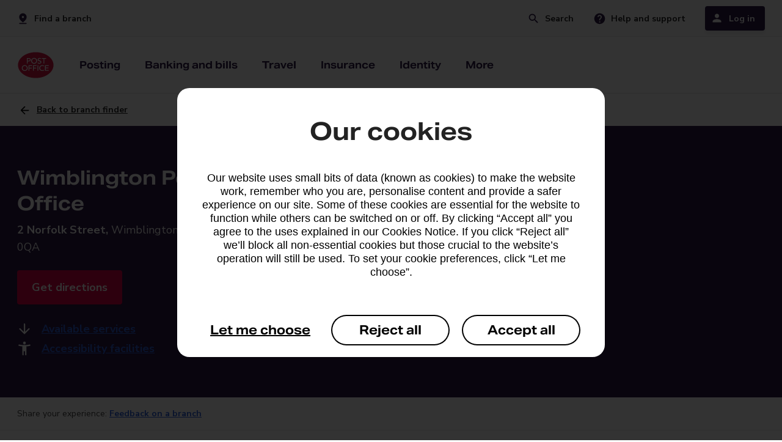

--- FILE ---
content_type: image/svg+xml;charset=UTF-8
request_url: https://www.postoffice.co.uk/.resources/component-module/webresources/icons/bd-banking-icon.svg
body_size: 5881
content:
<svg width="120" height="120" viewBox="0 0 120 120" fill="none" xmlns="http://www.w3.org/2000/svg">
<g clip-path="url(#clip0_37291_10612)">
<path d="M72.6603 25.3334C57.8425 18.9736 40.3574 23.3564 30.2812 36.3743L58.6019 58.6614L72.6603 25.3334Z" fill="#827691"/>
<path d="M29.7429 41.4285C29.1502 42.2118 28.5389 42.9951 28.0018 43.8343C17.0921 60.5636 21.7227 83.0185 38.3372 94.0035C42.5418 96.7824 47.0983 98.5542 51.7474 99.3748L58.0821 63.7155L29.7429 41.4285Z" fill="#FF808B"/>
<path d="M92.9052 82.105C103.815 65.3757 99.1843 42.9209 82.5697 31.9359C80.736 30.7236 78.8282 29.7351 76.8649 28.8959L62.8249 62.2239L56.5273 97.8831C70.2524 100.326 84.7554 94.582 92.8867 82.105H92.9052Z" fill="#FCD6BC"/>
<path d="M64.1439 20.8164L38.519 24.0074C37.5646 24.1262 36.8867 25.0015 37.0047 25.9624L38.5324 38.4006C38.6504 39.3615 39.5197 40.0441 40.474 39.9253L66.0989 36.7344C67.0533 36.6155 67.7312 35.7402 67.6132 34.7793L66.0855 22.3411C65.9675 21.3802 65.0982 20.6976 64.1439 20.8164Z" fill="#827691"/>
<path d="M62.253 18.8307L37.6091 26.588C36.6913 26.8769 36.1799 27.8602 36.4668 28.7844L40.1806 40.7464C40.4675 41.6705 41.4441 42.1855 42.3619 41.8966L67.0059 34.1393C67.9237 33.8504 68.4351 32.8671 68.1482 31.943L64.4343 19.9809C64.1474 19.0568 63.1708 18.5418 62.253 18.8307Z" fill="#2E1A47"/>
<path d="M50.1367 36.244L49.6181 34.8265C49.8774 34.4162 50.0255 34.0432 50.0811 33.7075C50.1182 33.3718 50.0811 32.9802 49.9144 32.5512C49.8588 32.4207 49.8033 32.2715 49.7292 32.1223L48.4326 32.6072L47.877 31.0778L48.8957 30.7048C48.7475 30.4624 48.6364 30.2572 48.5438 30.0707C48.4511 29.8842 48.3771 29.7164 48.3215 29.5672C47.9881 28.672 48.0622 27.8327 48.5067 27.0867C48.9698 26.322 49.7477 25.7439 50.8961 25.3149C51.9148 24.9419 52.8039 24.8487 53.5633 25.0538C54.3227 25.259 54.8969 25.7439 55.3229 26.5085L53.5263 27.441C53.2484 27.068 52.9706 26.8629 52.6742 26.7883C52.3779 26.7137 51.9889 26.7883 51.5073 26.9561C50.9887 27.1426 50.6183 27.4224 50.4145 27.7768C50.2108 28.1311 50.1922 28.5228 50.3589 28.9704C50.433 29.1569 50.5071 29.3434 50.5997 29.5112C50.6923 29.6791 50.8035 29.8469 50.9146 29.9961L54.3227 28.7279L54.8784 30.2572L51.6926 31.4322C51.7481 31.5628 51.8037 31.6933 51.8407 31.8052C51.9519 32.1223 52.0074 32.4393 52.0074 32.7564C52.0074 33.0734 51.9148 33.4091 51.7296 33.7821L57.4345 31.6747L57.8234 33.4651L50.1737 36.2999L50.1367 36.244Z" fill="white"/>
<path d="M47.9565 67.943L20.3142 61.4046C19.5474 61.2232 18.7798 61.7021 18.5996 62.4742L15.0245 77.7978C14.8444 78.5699 15.32 79.3429 16.0868 79.5243L43.729 86.0627C44.4958 86.2441 45.2635 85.7652 45.4436 84.9931L49.0187 69.6695C49.1988 68.8974 48.7233 68.1244 47.9565 67.943Z" fill="#F72C57"/>
<path d="M17.1113 68.9004C17.1113 68.9004 30.6141 73.0034 45.1356 67.2591L20.0008 61.3097C20.0008 61.3097 18.945 61.0859 18.7042 62.1117L17.1299 68.9004H17.1113Z" fill="#E40046"/>
<path d="M32.0965 67.1918L31.6094 69.2798L45.71 72.6151L46.1971 70.5272L32.0965 67.1918Z" fill="#FF6773"/>
<path d="M18.8082 75.5125L18.8039 75.5307C18.6706 76.1022 19.0227 76.6744 19.5903 76.8087L22.6015 77.5209C23.1692 77.6552 23.7374 77.3007 23.8708 76.7292L23.875 76.711C24.0084 76.1395 23.6563 75.5673 23.0887 75.433L20.0774 74.7207C19.5098 74.5865 18.9415 74.9409 18.8082 75.5125Z" fill="white"/>
<path d="M25.1988 77.0359L25.1946 77.0541C25.0612 77.6257 25.4133 78.1978 25.9809 78.3321L28.9922 79.0444C29.5598 79.1786 30.1281 78.8242 30.2614 78.2526L30.2656 78.2344C30.399 77.6629 30.0469 77.0907 29.4793 76.9564L26.468 76.2442C25.9004 76.1099 25.3322 76.4644 25.1988 77.0359Z" fill="white"/>
<path d="M31.6246 78.5452L31.6204 78.5634C31.487 79.1349 31.8391 79.7071 32.4067 79.8414L35.418 80.5537C35.9856 80.6879 36.5538 80.3334 36.6872 79.7619L36.6914 79.7437C36.8248 79.1722 36.4727 78.6 35.9051 78.4657L32.8938 77.7534C32.3262 77.6192 31.7579 77.9737 31.6246 78.5452Z" fill="white"/>
<path d="M38.0328 80.069L38.0286 80.0872C37.8952 80.6587 38.2473 81.2309 38.8149 81.3652L41.8262 82.0775C42.3938 82.2117 42.9621 81.8572 43.0954 81.2857L43.0996 81.2675C43.233 80.696 42.8809 80.1238 42.3133 79.9895L39.302 79.2772C38.7344 79.143 38.1661 79.4975 38.0328 80.069Z" fill="white"/>
<path d="M90.3311 87.5695C96.9992 87.2897 101.889 86.3759 101.889 85.3128V81.7506C99.2589 82.4407 94.369 82.9069 88.7012 82.9442C89.2754 84.7719 89.8496 86.3199 90.3311 87.5695Z" fill="#F9B38B"/>
<path d="M87.8858 78.2628C87.7006 78.2628 87.5339 78.2628 87.3672 78.2628C95.517 78.3747 101.889 79.3818 101.889 80.6127V81.769C103.204 81.4333 103.945 81.0417 103.945 80.6127V75.9128C103.945 77.2184 96.758 78.2628 87.8858 78.2628Z" fill="#F9B38B"/>
<path d="M88.6826 82.9253C88.6826 82.9253 88.6826 82.944 88.6826 82.9626C94.3504 82.9253 99.2403 82.4591 101.87 81.769V80.6127C101.87 81.769 96.1656 82.7202 88.6641 82.9253H88.6826Z" fill="#F9B38B"/>
<path d="M101.889 80.6129C101.889 79.382 95.517 78.3935 87.3672 78.2629C87.5709 79.0836 87.7747 79.8669 87.9969 80.6129H101.889Z" fill="#F9B38B"/>
<path d="M88.6814 82.9253C96.183 82.7202 101.888 81.769 101.888 80.6127H87.9961C88.2184 81.4333 88.4591 82.1979 88.6814 82.9253Z" fill="#F9B38B"/>
<path d="M100.703 75.8944H103.945C103.945 75.4095 102.944 74.9619 101.222 74.5889V75.3162C101.222 75.5214 101.037 75.7079 100.722 75.8944H100.703Z" fill="#FBE3D7"/>
<path d="M100.702 75.8945C99.1091 76.827 93.7746 77.5171 87.1992 77.6477C87.2548 77.8528 87.2918 78.0393 87.3474 78.2445C87.5141 78.2445 87.6993 78.2445 87.866 78.2445C96.7382 78.2445 103.925 77.2 103.925 75.8945H100.683H100.702Z" fill="#FBE3D7"/>
<path d="M86.1992 72.9661C86.2363 73.1713 86.2733 73.3764 86.3104 73.5629C86.829 73.5629 87.3476 73.5629 87.8848 73.5629C93.4414 73.5629 98.3313 73.9732 101.221 74.6074V71.3809C100.795 71.4555 100.332 71.5301 99.8317 71.586C97.4608 72.3693 92.2931 72.9288 86.1992 72.9848V72.9661Z" fill="#F9B38B"/>
<path d="M86.3105 73.5631C86.4772 74.3651 86.6254 75.1484 86.8107 75.913H100.721C101.036 75.7265 101.221 75.54 101.221 75.3349V74.6075C98.3315 73.9734 93.4416 73.5631 87.8849 73.5631C87.3478 73.5631 86.8292 73.5631 86.3105 73.5631Z" fill="#F9B38B"/>
<path d="M100.703 75.8945H86.793C86.9226 76.4913 87.0708 77.0881 87.2005 77.6477C93.7759 77.5171 99.1103 76.827 100.703 75.8945Z" fill="#F9B38B"/>
<path d="M86.0527 72.1644C86.1083 72.4442 86.1453 72.7053 86.2009 72.9664C92.3133 72.9104 97.481 72.3509 99.8333 71.5676C96.9624 71.9593 93.1468 72.2017 88.9422 72.2017C87.9605 72.2017 86.9789 72.2017 86.0527 72.1644Z" fill="#FBE3D7"/>
<path d="M88.9419 67.4829C87.7009 67.4829 86.497 67.4642 85.3301 67.4269C85.3671 67.7067 85.4042 67.9864 85.4412 68.2662C94.1837 68.2849 101.222 69.3293 101.222 70.6161V71.3621C103.575 70.9518 105.019 70.4296 105.019 69.8515V65.1516C105.019 66.4571 97.8326 67.5015 88.9605 67.5015L88.9419 67.4829Z" fill="#F9B38B"/>
<path d="M99.832 71.5676C100.314 71.493 100.777 71.4371 101.221 71.3625V70.6165C101.221 70.9522 100.721 71.2692 99.832 71.5676Z" fill="#F9B38B"/>
<path d="M101.22 70.6163C101.22 69.3294 94.182 68.285 85.4395 68.2664C85.5506 69.0683 85.6617 69.8516 85.7914 70.6163H101.22Z" fill="#F9B38B"/>
<path d="M85.793 70.6165C85.8856 71.1387 85.9597 71.6422 86.0523 72.1644C86.9969 72.1831 87.9601 72.2017 88.9418 72.2017C93.1463 72.2017 96.9619 71.9593 99.8329 71.5676C100.722 71.2692 101.222 70.9522 101.222 70.6165H85.793Z" fill="#F9B38B"/>
<path d="M99.3516 65.1331H105.001C105.001 64.6109 103.834 64.126 101.871 63.7344V63.8649C101.871 64.3312 100.944 64.7601 99.3516 65.1331Z" fill="#FBE3D7"/>
<path d="M99.3512 65.1333C96.4988 65.7861 91.5163 66.215 85.8114 66.215C85.5891 66.215 85.3854 66.215 85.1816 66.215C85.2187 66.6253 85.2743 67.017 85.3298 67.4273C86.4967 67.4646 87.7007 67.4832 88.9417 67.4832C97.8139 67.4832 105.001 66.4388 105.001 65.1333H99.3512Z" fill="#FBE3D7"/>
<path d="M85.8107 61.515C85.4588 61.515 85.1068 61.515 84.7734 61.515C84.8105 61.9626 84.829 62.4102 84.8661 62.8578C86.1626 62.8018 87.5333 62.7832 88.941 62.7832C94.2569 62.7832 98.9615 63.1562 101.87 63.753V59.165C101.87 60.4706 94.6829 61.515 85.8107 61.515Z" fill="#F9B38B"/>
<path d="M84.8652 62.8577C84.9208 63.6223 84.9949 64.387 85.069 65.133H99.3497C100.943 64.76 101.869 64.331 101.869 63.8648V63.7342C98.9422 63.1561 94.2375 62.7644 88.9401 62.7644C87.5324 62.7644 86.1618 62.8017 84.8652 62.839V62.8577Z" fill="#F9B38B"/>
<path d="M85.8112 66.2333C91.4976 66.2333 96.4986 65.8044 99.351 65.1516H85.0703C85.1074 65.5246 85.1444 65.879 85.1814 66.2333C85.3852 66.2333 85.6075 66.2333 85.8112 66.2333Z" fill="#F9B38B"/>
<path d="M101.295 59.165C98.4613 59.8364 93.4418 60.2654 87.6998 60.2654C86.6811 60.2654 85.6809 60.2654 84.6992 60.2281C84.7177 60.6571 84.7363 61.086 84.7733 61.515C85.1252 61.515 85.4586 61.515 85.8106 61.515C94.6828 61.515 101.869 60.4706 101.869 59.165H101.295Z" fill="#FBE3D7"/>
<path d="M87.6994 55.5654C86.588 55.5654 85.4952 55.5654 84.4395 55.5094L84.5876 55.5654C84.5876 55.9943 84.5876 56.4046 84.5876 56.815C84.9951 56.815 85.4026 56.815 85.8101 56.815C94.3859 56.815 101.369 57.8034 101.832 59.0343C103.054 58.6986 103.758 58.3256 103.758 57.9153V53.2155C103.758 54.521 96.5716 55.5654 87.6994 55.5654Z" fill="#F9B38B"/>
<path d="M85.8104 56.8153C85.4029 56.8153 84.9954 56.8153 84.5879 56.8153C84.5879 57.5986 84.6249 58.3819 84.6435 59.1652H101.295C101.48 59.1279 101.665 59.072 101.832 59.0347C101.369 57.8038 94.3862 56.8153 85.8104 56.8153Z" fill="#F9B38B"/>
<path d="M87.7007 60.2654C93.4426 60.2654 98.4622 59.8178 101.296 59.165H84.6445C84.6445 59.5194 84.6816 59.8737 84.7001 60.2281C85.6818 60.2468 86.6635 60.2654 87.7007 60.2654Z" fill="#F9B38B"/>
<path d="M87.6998 51.8542C94.2752 51.8542 99.5911 52.4696 99.5911 53.2157H103.759C103.759 51.9101 96.572 50.8657 87.6998 50.8657C81.9208 50.8657 76.8642 51.3133 74.0488 51.9847L76.4197 52.7867C77.9756 52.2458 82.4394 51.8542 87.7183 51.8542H87.6998Z" fill="#FBE3D7"/>
<path d="M87.7002 54.5769C85.1997 54.5769 82.8844 54.4837 80.9766 54.3345L84.4402 55.5094C85.496 55.5467 86.5888 55.5654 87.7002 55.5654C96.5724 55.5654 103.759 54.521 103.759 53.2155H99.5915C99.5915 53.9615 94.2756 54.5769 87.7002 54.5769Z" fill="#FBE3D7"/>
<path d="M99.5923 53.2156C99.5923 52.4696 94.2764 51.8541 87.701 51.8541C82.4406 51.8541 77.9767 52.2458 76.4023 52.7866L77.6619 53.2156H99.5923Z" fill="#F8AC88"/>
<path d="M80.9756 54.3345C82.8834 54.4837 85.1987 54.5769 87.6993 54.5769C94.2747 54.5769 99.5906 53.9615 99.5906 53.2155H77.6602L80.9756 54.3345Z" fill="#F8AC88"/>
<path d="M87.8853 82.9626C87.5334 82.9626 87.2 82.9626 86.8481 82.9626C86.4961 82.9626 86.1627 82.9626 85.8108 82.9626C76.9386 82.9626 69.752 81.9182 69.752 80.6127V85.3125C69.752 86.6181 76.9386 87.6625 85.8108 87.6625C87.3852 87.6625 88.8855 87.6252 90.3117 87.5692C89.8116 86.3197 89.256 84.7717 88.6818 82.944C88.4039 82.944 88.1446 82.944 87.8668 82.944L87.8853 82.9626Z" fill="#AF7D64"/>
<path d="M71.8079 80.6126V79.4563C70.4928 79.792 69.752 80.1837 69.752 80.6126H71.8079Z" fill="#FBE3D7"/>
<path d="M71.8079 80.6127H69.752C69.752 81.9182 76.9386 82.9626 85.8108 82.9626C86.1627 82.9626 86.4961 82.9626 86.8481 82.9626C78.4574 82.888 71.8079 81.8622 71.8079 80.6127Z" fill="#FBE3D7"/>
<path d="M87.8859 82.9628C88.1637 82.9628 88.4231 82.9628 88.7009 82.9628C88.7009 82.9628 88.7009 82.944 88.7009 82.9253C88.1082 82.9253 87.4969 82.944 86.8672 82.9628C87.2191 82.9628 87.5525 82.9628 87.9044 82.9628H87.8859Z" fill="#F8AC88"/>
<path d="M87.9786 80.6126C87.7748 79.8666 87.5526 79.0833 87.3488 78.2627C81.2365 78.2254 75.9946 77.7032 73.4571 76.9385C72.8644 76.8453 72.3087 76.752 71.8086 76.6401V80.6126C71.8086 81.8622 78.4581 82.888 86.8487 82.9626C87.4785 82.9626 88.0897 82.9626 88.6824 82.9253C88.4602 82.1979 88.2194 81.4332 87.9971 80.6126H87.9786Z" fill="#AF7D64"/>
<path d="M73.457 76.9386C75.9946 77.7033 81.2364 78.2255 87.3488 78.2628C87.2932 78.0576 87.2562 77.8711 87.2006 77.666C86.5338 77.666 85.8485 77.6846 85.1446 77.6846C80.5326 77.6846 76.3836 77.4049 73.457 76.9386Z" fill="#FBE3D7"/>
<path d="M86.7933 75.8943C86.6266 75.1297 86.4599 74.365 86.2932 73.5444C86.2561 73.3392 86.2191 73.1527 86.182 72.9476C85.8301 72.9476 85.4967 72.9476 85.1448 72.9476C76.2726 72.9476 69.0859 71.9032 69.0859 70.5977V75.2975C69.0859 75.7824 70.0861 76.23 71.8087 76.603C72.2903 76.7149 72.846 76.8082 73.4572 76.9014C76.3837 77.349 80.5327 77.6474 85.1448 77.6474C85.8486 77.6474 86.5154 77.6474 87.2008 77.6288C87.0526 77.0693 86.9229 76.4725 86.7933 75.8757V75.8943Z" fill="#AF7D64"/>
<path d="M72.883 69.833V69.087C70.5307 69.4973 69.0859 70.0195 69.0859 70.5977H73.7906C73.2164 70.3553 72.883 70.0941 72.883 69.833Z" fill="#FBE3D7"/>
<path d="M73.7906 70.6165H69.0859C69.0859 71.922 76.2726 72.9664 85.1448 72.9664C85.4967 72.9664 85.8486 72.9664 86.182 72.9664C86.1265 72.7053 86.0894 72.4255 86.0339 72.1644C80.3105 72.0152 75.6614 71.4184 73.7721 70.6165H73.7906Z" fill="#FBE3D7"/>
<path d="M85.7919 70.6164C85.6622 69.8518 85.5511 69.0684 85.4399 68.2665C85.4029 67.9867 85.3659 67.707 85.3288 67.4272C78.4941 67.2034 73.3449 66.3269 72.9188 65.2638C72.9188 65.2638 72.8818 65.2638 72.8633 65.2638V69.8518C72.8633 70.1315 73.1967 70.374 73.7709 70.6164C75.6416 71.3997 80.3093 71.9965 86.0327 72.1644C85.94 71.6608 85.8474 71.1386 85.7733 70.6164H85.7919Z" fill="#AF7D64"/>
<path d="M72.9199 65.2638C73.3274 66.3269 78.4951 67.1848 85.3299 67.4272C85.2743 67.0356 85.2373 66.6253 85.1817 66.215C80.1622 66.1777 75.7353 65.8233 72.9199 65.2638Z" fill="#FBE3D7"/>
<path d="M72.8828 65.1333V65.2646C72.8828 65.2646 72.9203 65.2646 72.9391 65.2646C72.9391 65.2271 72.8828 65.1708 72.8828 65.1333Z" fill="#F8AC88"/>
<path d="M85.0699 65.1331C84.9958 64.3871 84.9217 63.6224 84.8662 62.8578C84.8291 62.4102 84.7921 61.9626 84.7736 61.515C76.3829 61.4404 69.752 60.4146 69.752 59.165V63.8649C69.752 64.3871 70.9189 64.872 72.8822 65.2637V65.1331C72.8822 65.1331 72.9193 65.2264 72.9378 65.2637C75.7532 65.8232 80.18 66.1775 85.1996 66.2148C85.1625 65.8605 85.1255 65.4875 85.0884 65.1331H85.0699Z" fill="#AF7D64"/>
<path d="M71.6783 58.0463C70.4558 58.382 69.752 58.755 69.752 59.1653H74.1047C72.697 58.8296 71.845 58.4566 71.6783 58.0463Z" fill="#FBE3D7"/>
<path d="M84.7736 61.515C84.755 61.086 84.7365 60.6571 84.6995 60.2281C80.2356 60.0976 76.4385 59.7059 74.1047 59.165H69.752C69.752 60.4146 76.3829 61.4404 84.7736 61.515Z" fill="#FBE3D7"/>
<path d="M84.6628 59.1652C84.6258 58.4006 84.6073 57.6173 84.6073 56.8153C84.6073 56.405 84.6073 55.976 84.6073 55.5657L84.4591 55.5098C77.1428 55.286 71.6602 54.3348 71.6602 53.1971V57.897C71.6602 57.897 71.6972 57.9903 71.6972 58.0276C71.8454 58.4379 72.7159 58.8109 74.1236 59.1466C76.4574 59.6874 80.2545 60.0791 84.7184 60.2096C84.7184 59.8553 84.6814 59.5009 84.6628 59.1466V59.1652Z" fill="#AF7D64"/>
<path d="M80.9759 54.3346C77.8641 54.0921 75.8082 53.6818 75.8082 53.2155C75.8082 53.0663 76.0304 52.9171 76.4194 52.7866L74.0485 51.9846C72.5297 52.339 71.6406 52.7679 71.6406 53.2155C71.6406 54.3532 77.1418 55.3044 84.4396 55.5282L80.9759 54.3532V54.3346Z" fill="#FBE3D7"/>
<path d="M76.4198 52.7866C76.0309 52.9172 75.8086 53.0664 75.8086 53.2156H77.6608L76.4013 52.7866H76.4198Z" fill="#F8AC88"/>
<path d="M80.9763 54.3345L77.6608 53.2155H75.8086C75.8086 53.6817 77.8646 54.092 80.9763 54.3345Z" fill="#F8AC88"/>
</g>
<defs>
<clipPath id="clip0_37291_10612">
<rect width="90" height="80.625" fill="white" transform="translate(15 18.75)"/>
</clipPath>
</defs>
</svg>


--- FILE ---
content_type: application/javascript; charset=utf-8
request_url: https://ensighten.postoffice.co.uk/postoffice/prod/code/d3d9e1ab8934aa20d77928ccc2e0d555.js?conditionId0=422988
body_size: 121252
content:
Bootstrapper.bindImmediate(function(){var Bootstrapper=window["Bootstrapper"];var ensightenOptions=Bootstrapper.ensightenOptions;Bootstrapper.registerDataDefinition(function(){Bootstrapper.data.define({extract:function(){var key="levrev";return window.tmParam&&window.tmParam[key]?window.tmParam[key]:""},transform:function(val){return val?val:""},load:"instance",trigger:Bootstrapper.data.bottomOfBodyTrigger,dataDefName:"levrev",collection:"Confirmation",source:"Manage",priv:"false"},{id:"16866"})},
16866)},-1,-1,-1);Bootstrapper.bindImmediate(function(){var Bootstrapper=window["Bootstrapper"];var ensightenOptions=Bootstrapper.ensightenOptions;Bootstrapper.registerDataDefinition(function(){Bootstrapper.data.define({extract:function(){var key="product_type";return window.tmParam&&window.tmParam[key]?window.tmParam[key]:""},load:"instance",trigger:Bootstrapper.data.bottomOfBodyTrigger,dataDefName:"Product Type",collection:"Global",source:"Manage",priv:"false"},{id:"16862"})},16862)},-1,-1,-1);
Bootstrapper.bindImmediate(function(){var Bootstrapper=window["Bootstrapper"];var ensightenOptions=Bootstrapper.ensightenOptions;Bootstrapper.registerDataDefinition(function(){Bootstrapper.data.define({extract:function(){try{var key="error_name";return window.tmParam&&window.tmParam[key]?window.tmParam[key].toString().substring(0,100):""}catch(err){return""}},transform:function(val){return val?val:""},load:"instance",trigger:Bootstrapper.data.bottomOfBodyTrigger,dataDefName:"Error Name",collection:"Global",
source:"Manage",priv:"false"},{id:"16857"})},16857)},-1,-1,-1);
Bootstrapper.bindImmediate(function(){var Bootstrapper=window["Bootstrapper"];var ensightenOptions=Bootstrapper.ensightenOptions;Bootstrapper.registerDataDefinition(function(){Bootstrapper.data.define({extract:function(){return window.location.search.replace("?","\x26").split("\x26nameId\x3d").pop().split("\x26").shift()},transform:function(val){return val?val:""},load:"instance",trigger:Bootstrapper.data.immediateTrigger,dataDefName:"Adobe Name ID - Query Param",collection:"Global",source:"Manage",
priv:"false"},{id:"56568"})},56568)},-1,-1,-1);
Bootstrapper.bindImmediate(function(){var Bootstrapper=window["Bootstrapper"];var ensightenOptions=Bootstrapper.ensightenOptions;Bootstrapper.registerDataDefinition(function(){Bootstrapper.data.define({extract:function(){var key="site_area";return window.tmParam&&window.tmParam[key]?window.tmParam[key]:""},transform:function(val){return val?val:""},load:"page",trigger:Bootstrapper.data.bottomOfBodyTrigger,dataDefName:"Site Area",collection:"Global",source:"Manage",priv:"false"},{id:"20551"})},20551)},
-1,-1,-1);Bootstrapper.bindImmediate(function(){var Bootstrapper=window["Bootstrapper"];var ensightenOptions=Bootstrapper.ensightenOptions;Bootstrapper.registerDataDefinition(function(){Bootstrapper.data.define({extract:function(){var key="enforced_fee";return window.tmParam&&window.tmParam[key]?window.tmParam[key]:""},load:"page",trigger:Bootstrapper.data.bottomOfBodyTrigger,dataDefName:"Enforced fee",collection:"Confirmation",source:"Manage",priv:"false"},{id:"17079"})},17079)},-1,-1,-1);
Bootstrapper.bindImmediate(function(){var Bootstrapper=window["Bootstrapper"];var ensightenOptions=Bootstrapper.ensightenOptions;Bootstrapper.registerDataDefinition(function(){Bootstrapper.data.define({extract:function(){if(Bootstrapper.ensightenOptions.bootstrapVersion&&Bootstrapper.ensightenOptions.bootstrapVersion.split("v")[1]>11){const threat_ids=(Bootstrapper.context&&Bootstrapper.context.threats||[{id:0}]).map(item=>item.id).join(",");if(threat_ids==="0")return"valid";else{const lookup=id=>
{switch(id){case 2:case 3:case 10:return"invalid bot activity";case 13:case 14:case 15:case 21:case 28:case 29:case 32:case 33:case 36:return"invalid suspicious activity";case 6:case 7:case 11:case 16:case 17:return"invalid malicious activity";case 19:return"known bots";default:return"unknown"}};return threat_ids.split(",").map(id=>{return lookup(parseInt(id,10)).toLowerCase()}).join(",")}}else return"Bootstrap version not v12 or higher"},transform:function(val){return val},load:"instance",trigger:Bootstrapper.data.afterEnsightenCompleteTrigger,
dataDefName:"Threat Groups",collection:"CHEQ IVT",source:"Manage",priv:"false"},{id:"72735"})},72735)},-1,-1,-1);
Bootstrapper.bindImmediate(function(){var Bootstrapper=window["Bootstrapper"];var ensightenOptions=Bootstrapper.ensightenOptions;Bootstrapper.registerDataDefinition(function(){Bootstrapper.data.define({extract:function(){try{return window.visitor.getMarketingCloudVisitorID()}catch(err){return undefined}},transform:function(val){return val},load:"instance",trigger:function(){return Bootstrapper.data.delayUntilTrigger(function(){if(window.visitor&&window.visitor.getMarketingCloudVisitorID&&window.visitor.getMarketingCloudVisitorID())return true;
else if(Bootstrapper.hasDOMLoaded())return true;return null})},dataDefName:"Adobe Marketing Cloud Visitor ID",collection:"Tag-Specific",source:"Manage",priv:"false"},{id:"65209"})},65209)},-1,-1,-1);
Bootstrapper.bindImmediate(function(){var Bootstrapper=window["Bootstrapper"];var ensightenOptions=Bootstrapper.ensightenOptions;Bootstrapper.registerDataDefinition(function(){Bootstrapper.data.define({extract:function(){if(Bootstrapper.ensightenOptions.bootstrapVersion&&Bootstrapper.ensightenOptions.bootstrapVersion.split("v")[1]>11){const threat_ids=(Bootstrapper.context&&Bootstrapper.context.threats||[{id:0}]).map(item=>item.id).join(",");return threat_ids==="0"?"valid":"invalid"}else return"Bootstrap version not v12 or higher"},
transform:function(val){return val},load:"instance",trigger:Bootstrapper.data.afterEnsightenCompleteTrigger,dataDefName:"Threat Type",collection:"CHEQ IVT",source:"Manage",priv:"false"},{id:"72733"})},72733)},-1,-1,-1);
Bootstrapper.bindImmediate(function(){var Bootstrapper=window["Bootstrapper"];var ensightenOptions=Bootstrapper.ensightenOptions;Bootstrapper.registerDataDefinition(function(){Bootstrapper.data.define({extract:function(){var key="form_name";return window.tmParam&&window.tmParam[key]?window.tmParam[key]:""},transform:function(val){return val?val:""},load:"page",trigger:Bootstrapper.data.bottomOfBodyTrigger,dataDefName:"Form Name",collection:"Global",source:"Manage",priv:"false"},{id:"16858"})},16858)},
-1,-1,-1);Bootstrapper.bindImmediate(function(){var Bootstrapper=window["Bootstrapper"];var ensightenOptions=Bootstrapper.ensightenOptions;Bootstrapper.registerDataDefinition(function(){Bootstrapper.data.define({extract:function(){var key="addons";return window.tmParam&&window.tmParam[key]?window.tmParam[key]:""},load:"page",trigger:Bootstrapper.data.bottomOfBodyTrigger,dataDefName:"Addons",collection:"Global",source:"Manage",priv:"false"},{id:"21254"})},21254)},-1,-1,-1);
Bootstrapper.bindImmediate(function(){var Bootstrapper=window["Bootstrapper"];var ensightenOptions=Bootstrapper.ensightenOptions;Bootstrapper.registerDataDefinition(function(){Bootstrapper.data.define({extract:function(){var product_name="",page_type="";if(window.tmParam){product_name=window.tmParam.product_name?window.tmParam.product_name:"";page_type=window.tmParam.page_type?window.tmParam.page_type:""}if(!page_type&&window.tmParam&&tmParam.page_name)page_type=tmParam.page_name;if(product_name===
"Travel Insurance")if(/mta\//.test(location.pathname))page_type="MTA "+page_type;if(~Bootstrapper.ensightenOptions.publishPath.indexOf("branch-appointment"))product_name="Branch Appointment Tool";else if(~Bootstrapper.ensightenOptions.publishPath.indexOf("dropandgo")){product_name="Drop and Go";if(page_type==="")page_type=location.hash&&location.hash.split("/")&&location.hash.split("/")[1]?location.hash.split("/")[1].split("?")?location.hash.split("/")[1].split("?")[0]:location.hash.split("/")[1]:
""}else if(location.host==="www.postoffice.co.uk"&&location.pathname==="/branchfinder1")return"branch-finder1-search";return"PO Web Applications \x3e "+product_name+" \x3e "+page_type},transform:function(val){return val?val:""},load:"page",trigger:Bootstrapper.data.immediateTrigger,dataDefName:"Page Name - Adobe",collection:"Global",source:"Manage",priv:"false"},{id:"20328"})},20328)},-1,-1,-1);
Bootstrapper.bindImmediate(function(){var Bootstrapper=window["Bootstrapper"];var ensightenOptions=Bootstrapper.ensightenOptions;Bootstrapper.registerDataDefinition(function(){Bootstrapper.data.define({extract:function(){var key="aggregator_name";return window.tmParam&&window.tmParam[key]?window.tmParam[key]:""},load:"page",trigger:Bootstrapper.data.bottomOfBodyTrigger,dataDefName:"Aggregator Name",collection:"Global",source:"Manage",priv:"false"},{id:"43995"})},43995)},-1,-1,-1);
Bootstrapper.bindImmediate(function(){var Bootstrapper=window["Bootstrapper"];var ensightenOptions=Bootstrapper.ensightenOptions;Bootstrapper.registerDataDefinition(function(){Bootstrapper.data.define({extract:function(){if(!Bootstrapper.Cookies.get("ens_awch")){var qp=Bootstrapper.getQueryParam("campaignid"),ens_awch=/Affiliate/.test(qp)||/Affiliate/.test(qp)||/AFFILIATE/.test(qp)?"aw":"dt";if(ens_awch)Bootstrapper.Cookies.set("ens_awch",ens_awch)}var returnVal=Bootstrapper.Cookies.get("ens_awch");
if(window.tmParam&&tmParam.page_type==="confirmation")Bootstrapper.Cookies.set("ens_awch","",new Date);return returnVal},transform:function(val){return val?val:""},load:"page",trigger:Bootstrapper.data.afterEnsightenCompleteTrigger,dataDefName:"Affiliate Window - Channel",collection:"Tag-Specific",source:"Manage",priv:"false"},{id:"58891"})},58891)},-1,-1,-1);
Bootstrapper.bindImmediate(function(){var Bootstrapper=window["Bootstrapper"];var ensightenOptions=Bootstrapper.ensightenOptions;Bootstrapper.registerDataDefinition(function(){Bootstrapper.data.define({extract:function(){var key="monthly_fee";return window.tmParam&&window.tmParam[key]?window.tmParam[key]:""},load:"page",trigger:Bootstrapper.data.bottomOfBodyTrigger,dataDefName:"Monthly Fee",collection:"Confirmation",source:"Manage",priv:"false"},{id:"16867"})},16867)},-1,-1,-1);
Bootstrapper.bindImmediate(function(){var Bootstrapper=window["Bootstrapper"];var ensightenOptions=Bootstrapper.ensightenOptions;Bootstrapper.registerDataDefinition(function(){Bootstrapper.data.define({extract:function(){var key="product_price";return window.tmParam&&window.tmParam[key]?window.tmParam[key]:""},load:"page",trigger:Bootstrapper.data.bottomOfBodyTrigger,dataDefName:"Product Price",collection:"Confirmation",source:"Manage",priv:"false"},{id:"16869"})},16869)},-1,-1,-1);
Bootstrapper.bindImmediate(function(){var Bootstrapper=window["Bootstrapper"];var ensightenOptions=Bootstrapper.ensightenOptions;Bootstrapper.registerDataDefinition(function(){Bootstrapper.data.define({extract:function(){var key="one_off_fee";return window.tmParam&&window.tmParam[key]?window.tmParam[key]:""},load:"page",trigger:Bootstrapper.data.bottomOfBodyTrigger,dataDefName:"One off fee",collection:"Confirmation",source:"Manage",priv:"false"},{id:"16868"})},16868)},-1,-1,-1);
Bootstrapper.bindImmediate(function(){var Bootstrapper=window["Bootstrapper"];var ensightenOptions=Bootstrapper.ensightenOptions;Bootstrapper.registerDataDefinition(function(){Bootstrapper.data.define({extract:function(){var key="referral_route";return window.tmParam&&window.tmParam[key]?window.tmParam[key]:""},transform:function(val){return val?val:""},load:"page",trigger:Bootstrapper.data.bottomOfBodyTrigger,dataDefName:"Referral Route",collection:"Confirmation",source:"Manage",priv:"false"},{id:"16870"})},
16870)},-1,-1,-1);
Bootstrapper.bindImmediate(function(){var Bootstrapper=window["Bootstrapper"];var ensightenOptions=Bootstrapper.ensightenOptions;Bootstrapper.registerDataDefinition(function(){Bootstrapper.data.define({extract:function(){if(location.host==="www.postoffice.co.uk"&&location.pathname==="/branchfinder1")return"branch-finder1-search";else{var key="page_name";return window.tmParam&&window.tmParam[key]?window.tmParam[key]:location.protocol+"//"+location.host+location.pathname}},load:"instance",trigger:Bootstrapper.data.bottomOfBodyTrigger,
dataDefName:"Page Name",collection:"Global",source:"Manage",priv:"false"},{id:"16859"})},16859)},-1,-1,-1);
Bootstrapper.bindImmediate(function(){var Bootstrapper=window["Bootstrapper"];var ensightenOptions=Bootstrapper.ensightenOptions;Bootstrapper.registerDataDefinition(function(){Bootstrapper.data.define({extract:function(){var key="page_url";return window.tmParam&&window.tmParam[key]?window.tmParam[key]:""},transform:function(val){return val?val:""},load:"page",trigger:Bootstrapper.data.bottomOfBodyTrigger,dataDefName:"Page URL",collection:"Global",source:"Manage",priv:"false"},{id:"22467"})},22467)},
-1,-1,-1);
Bootstrapper.bindImmediate(function(){var Bootstrapper=window["Bootstrapper"];var ensightenOptions=Bootstrapper.ensightenOptions;Bootstrapper.registerDataDefinition(function(){Bootstrapper.data.define({extract:function(){var key="product_variation";return window.tmParam&&window.tmParam[key]?window.tmParam[key]:""},transform:function(val){return val?val:""},load:"page",trigger:Bootstrapper.data.bottomOfBodyTrigger,dataDefName:"Production Variation",collection:"Confirmation",source:"Manage",priv:"false"},
{id:"20330"})},20330)},-1,-1,-1);
Bootstrapper.bindImmediate(function(){var Bootstrapper=window["Bootstrapper"];var ensightenOptions=Bootstrapper.ensightenOptions;Bootstrapper.registerDataDefinition(function(){Bootstrapper.data.define({extract:function(){if(Bootstrapper.ensightenOptions.bootstrapVersion&&Bootstrapper.ensightenOptions.bootstrapVersion.split("v")[1]>11){const threat_ids=(Bootstrapper.context&&Bootstrapper.context.threats||[{id:0}]).map(item=>item.id).join(",");if(threat_ids==="0")return"valid";else{const lookup_table=
{2:"scrapers",3:"automation tools",6:"excessive rate limit",7:"disabled javaScript",10:"malicious bots",11:"false representation",13:"data centers",14:"vpn",15:"proxy",16:"disabled cookies",17:"click hijacking",19:"good bot (known bot)",21:"geo exclusions",28:"multi suspicious signals",29:"automation signal",32:"like headless",33:"location spoofing",36:"user agent spoofing"};return threat_ids.split(",").map(id=>{return lookup_table[id].toLowerCase()}).join(",")}}else return"Bootstrap version not v12 or higher"},
transform:function(val){return val},load:"instance",trigger:Bootstrapper.data.afterEnsightenCompleteTrigger,dataDefName:"Threat Names",collection:"CHEQ IVT",source:"Manage",priv:"false"},{id:"72734"})},72734)},-1,-1,-1);
Bootstrapper.bindImmediate(function(){var Bootstrapper=window["Bootstrapper"];var ensightenOptions=Bootstrapper.ensightenOptions;Bootstrapper.registerDataDefinition(function(){Bootstrapper.data.define({extract:function(){var key="levordref";if(window.tmParam&&tmParam[key])return tmParam[key];else if(Bootstrapper.ensightenOptions.publishPath==="ti"||Bootstrapper.ensightenOptions.publishPath==="ti-dev")try{return document.querySelectorAll(".confirmation__policy")[0].innerHTML}catch(err){return""}},
transform:function(val){return val?val:""},load:"instance",trigger:Bootstrapper.data.bottomOfBodyTrigger,dataDefName:"levordref",collection:"Confirmation",source:"Manage",priv:"false"},{id:"16865"})},16865)},-1,-1,-1);
Bootstrapper.bindImmediate(function(){var Bootstrapper=window["Bootstrapper"];var ensightenOptions=Bootstrapper.ensightenOptions;Bootstrapper.registerDataDefinition(function(){Bootstrapper.data.define({extract:function(){var key="page_type";return window.tmParam&&window.tmParam[key]?window.tmParam[key]:""},transform:function(val){return val?val:""},load:"instance",trigger:Bootstrapper.data.bottomOfBodyTrigger,dataDefName:"Page Type",collection:"Global",source:"Manage",priv:"false"},{id:"16860"})},
16860)},-1,-1,-1);Bootstrapper.bindImmediate(function(){var Bootstrapper=window["Bootstrapper"];var ensightenOptions=Bootstrapper.ensightenOptions;Bootstrapper.registerDataDefinition(function(){Bootstrapper.data.define({extract:function(){return document.referrer},load:"page",trigger:Bootstrapper.data.immediateTrigger,dataDefName:"Referring URL",collection:"Global",source:"Manage",priv:"false"},{id:"22468"})},22468)},-1,-1,-1);
Bootstrapper.bindImmediate(function(){var Bootstrapper=window["Bootstrapper"];var ensightenOptions=Bootstrapper.ensightenOptions;Bootstrapper.registerDataDefinition(function(){Bootstrapper.data.define({extract:function(){var body=document.getElementsByTagName("body")[0],html=document.documentElement,pageHeight=Math.max(body.scrollHeight,body.offsetHeight,html.clientHeight,html.scrollHeight,html.offsetHeight);return parseInt(window.innerHeight/pageHeight*100,10)},transform:function(val){return val?
val:""},load:"page",trigger:Bootstrapper.data.bottomOfBodyTrigger,dataDefName:"Percent Page Viewed - Page Load",collection:"Global",source:"Manage",priv:"false"},{id:"46095"})},46095)},-1,-1,-1);
Bootstrapper.bindImmediate(function(){var Bootstrapper=window["Bootstrapper"];var ensightenOptions=Bootstrapper.ensightenOptions;Bootstrapper.registerDataDefinition(function(){Bootstrapper.data.define({extract:function anon(){return document.referrer},transform:function(val){return val?val:""},load:"page",trigger:Bootstrapper.data.bottomOfBodyTrigger,dataDefName:"Referral Page",collection:"Page",source:"Manage",priv:"false"},{id:"60859"})},60859)},-1,-1,-1);
Bootstrapper.bindImmediate(function(){var Bootstrapper=window["Bootstrapper"];var ensightenOptions=Bootstrapper.ensightenOptions;Bootstrapper.registerDataDefinition(function(){Bootstrapper.data.define({extract:function(){return document.location.href},load:"page",trigger:Bootstrapper.data.bottomOfBodyTrigger,dataDefName:"Document URL",collection:"Global",source:"Manage",priv:"false"},{id:"20596"})},20596)},-1,-1,-1);
Bootstrapper.bindImmediate(function(){var Bootstrapper=window["Bootstrapper"];var ensightenOptions=Bootstrapper.ensightenOptions;Bootstrapper.registerDataDefinition(function(){Bootstrapper.data.define({extract:function(){var key="product_name";return window.tmParam&&window.tmParam[key]?window.tmParam[key]:""},transform:function(val){return val?val:""},load:"page",trigger:Bootstrapper.data.bottomOfBodyTrigger,dataDefName:"Product Name",collection:"Global",source:"Manage",priv:"false"},{id:"16861"})},
16861)},-1,-1,-1);
Bootstrapper.bindImmediate(function(){var Bootstrapper=window["Bootstrapper"];var ensightenOptions=Bootstrapper.ensightenOptions;Bootstrapper.registerDataDefinition(function(){Bootstrapper.data.define({extract:function(){var awc=Bootstrapper.getQueryParam("awc"),cookieName="awc",returnVal="";if(awc)Bootstrapper.Cookies.set(cookieName,awc);else if(/awc=/.test(location.href)){awc=location.href.split("awc")[1].split("\x26")[0].replace("\x3d","");Bootstrapper.Cookies.set(cookieName,awc)}returnVal=Bootstrapper.Cookies.get(cookieName);
if(window.tmParam&&tmParam.page_type==="confirmation")Bootstrapper.Cookies.set(cookieName,"",new Date);return returnVal},transform:function(val){return val?val:""},load:"page",trigger:Bootstrapper.data.afterEnsightenCompleteTrigger,dataDefName:"Affiliate Window - Click ID",collection:"Tag-Specific",source:"Manage",priv:"false"},{id:"58721"})},58721)},-1,-1,-1);
Bootstrapper.bindImmediate(function(){var Bootstrapper=window["Bootstrapper"];var ensightenOptions=Bootstrapper.ensightenOptions;Bootstrapper.registerDataDefinition(function(){Bootstrapper.data.define({extract:function(){var key="transaction_id";return window.tmParam&&window.tmParam[key]?window.tmParam[key]:""},load:"page",trigger:Bootstrapper.data.bottomOfBodyTrigger,dataDefName:"Transaction ID",collection:"Confirmation",source:"Manage",priv:"false"},{id:"16871"})},16871)},-1,-1,-1);
Bootstrapper.bindImmediate(function(){var Bootstrapper=window["Bootstrapper"];var ensightenOptions=Bootstrapper.ensightenOptions;Bootstrapper.registerDataDefinition(function(){Bootstrapper.data.define({extract:function(){var key="product_category";return window.tmParam&&window.tmParam[key]?window.tmParam[key]:""},load:"page",trigger:Bootstrapper.data.bottomOfBodyTrigger,dataDefName:"Product Category",collection:"Global",source:"Manage",priv:"false"},{id:"40661"})},40661)},-1,-1,-1);
Bootstrapper.bindImmediate(function(){var Bootstrapper=window["Bootstrapper"];var ensightenOptions=Bootstrapper.ensightenOptions;Bootstrapper.registerDataDefinition(function(){Bootstrapper.data.define({extract:function(){var body=document.getElementsByTagName("body")[0],html=document.documentElement,pageHeight=Math.max(body.scrollHeight,body.offsetHeight,html.clientHeight,html.scrollHeight,html.offsetHeight),pageOffset=body.scrollTop?body.scrollTop:window.pageYOffset;return parseInt((window.innerHeight+
pageOffset)/pageHeight*100,10)},transform:function(val){return val?val:""},load:"instance",trigger:Bootstrapper.data.bottomOfBodyTrigger,dataDefName:"Percent Page Viewed - After Scroll",collection:"Global",source:"Manage",priv:"false"},{id:"46094"})},46094)},-1,-1,-1);
Bootstrapper.bindImmediate(function(){var Bootstrapper=window["Bootstrapper"];var ensightenOptions=Bootstrapper.ensightenOptions;Bootstrapper.AF.push(["push","SiteCatalyst","ns","s_posc"]);Bootstrapper.AF.push(["join","s_posc","pre",[["prop18",function anon(){return s_posc.getPreviousValue(s_posc.pageName,"s_pageName")}],["eVar196",function anon(){return typeof s_posc.getQueryParam("gclid")!="undefined"?s_posc.getQueryParam("gclid"):""}]]])},3281085,472164,55);
Bootstrapper.bindEventImmediate(function(){var Bootstrapper=window["Bootstrapper"];var ensightenOptions=Bootstrapper.ensightenOptions;Bootstrapper.on("mousedown","#imtmSubmit",function(){Bootstrapper.ensEvent.trigger("Brochureware - CTA - Send money online - Submit",this)})},-1,-1,-1,["Brochureware - CTA - Send money online - Submit"]);
Bootstrapper.bindImmediate(function(){var Bootstrapper=window["Bootstrapper"];var ensightenOptions=Bootstrapper.ensightenOptions;Bootstrapper.on("click",'div[id\x3d"bf-icon-mobile"], li  a[href\x3d"#nav-mob-account"], li  a[href\x3d"#nav-mob-search"],li  a[href\x3d"#nav-mob-menu"]',function(){Bootstrapper.ensEvent.trigger("Mobile Web - Top Nav Clicks",this)})},3816869,553257,24);
Bootstrapper.bindImmediate(function(){var Bootstrapper=window["Bootstrapper"];var ensightenOptions=Bootstrapper.ensightenOptions;Bootstrapper.ensEvent.add("Broadband - Info Tooltip",function(){var ensEventContext=this;if(ensEventContext==window)ensEventContext=undefined;Bootstrapper.ensEvent.trigger("SST - Browser - All CTA - Events",{"eventName":"SST - Universal Event - Events","analytics":{"eventName":"Broadband - Info Tooltip","linkDetails":function anon(){try{var elementTrigger=this;var toolTipModalText=
elementTrigger.getAttribute("data-modal-open");if(toolTipModalText===null)toolTipModalText=elementTrigger.parentNode.getAttribute("aria-describedby");if(toolTipModalText===null)toolTipModalText=elementTrigger.getAttribute("aria-describedby");if(toolTipModalText!==null)toolTipModalText=toolTipModalText.replace("#","");else toolTipModalText="UnamedToolTip";var retVal="unlimited-broadband|Tooltip|"+toolTipModalText+"|interacted";return retVal}catch(err){return"Error"}}.call(this),"customLink":"Tooltip Tracking",
"successEvents":""}})})},3816926,696737,24);
Bootstrapper.bindDependencyDOMParsed(function(){var Bootstrapper=window["Bootstrapper"];var ensightenOptions=Bootstrapper.ensightenOptions;var eDataLayer={},pageDataLayer=typeof tmParam!=="undefined"?tmParam:{},logging=true,isPersonalLoansSite=location.host==="personalloans.postoffice.co.uk",stripBrackets=function(obj){if(typeof obj=="string")return obj.replace(/^\[/,"").replace(/\]$/,"");else return obj},stripColon=function(obj){if(typeof obj=="string")return obj.replace(/^:/,"").replace(/:$/,"");
else return obj};Bootstrapper._log=function(message){if(logging&&console)console.log(message)};document.getElementsByClassName||(document.getElementsByClassName=function(e){var t,l,s,a=document,n=[];if(a.querySelectorAll)return a.querySelectorAll("."+e);if(a.evaluate)for(l=".//*[contains(concat(' ', @class, ' '), ' "+e+" ')]",t=a.evaluate(l,a,null,0,null);s=t.iterateNext();)n.push(s);else for(t=a.getElementsByTagName("*"),l=new RegExp("(^|\\s)"+e+"(\\s|$)"),s=0;s<t.length;s++)l.test(t[s].className)&&
n.push(t[s]);return n});Object.defineProperty&&Object.getOwnPropertyDescriptor&&Object.getOwnPropertyDescriptor(Element.prototype,"textContent")&&!Object.getOwnPropertyDescriptor(Element.prototype,"textContent").get&&!function(){var t=Object.getOwnPropertyDescriptor(Element.prototype,"innerText");Object.defineProperty(Element.prototype,"textContent",{get:function(){return t.get.call(this)},set:function(e){return t.set.call(this,e)}})}();document.querySelectorAll||(document.querySelectorAll=function(e){var t,
n=document.createElement("style"),o=[];for(document.documentElement.firstChild.appendChild(n),document._qsa=[],n.styleSheet.cssText=e+"{x-qsa:expression(document._qsa \x26\x26 document._qsa.push(this))}",window.scrollBy(0,0),n.parentNode.removeChild(n);document._qsa.length;)t=document._qsa.shift(),t.style.removeAttribute("x-qsa"),o.push(t);return document._qsa=null,o}),document.querySelector||(document.querySelector=function(e){var t=document.querySelectorAll(e);return t.length?t[0]:null});"function"!=
typeof Element.prototype.matches&&(Element.prototype.matches=Element.prototype.msMatchesSelector||Element.prototype.mozMatchesSelector||Element.prototype.webkitMatchesSelector||function(e){for(var t=this,o=(t.document||t.ownerDocument).querySelectorAll(e),n=0;o[n]&&o[n]!==t;)++n;return Boolean(o[n])}),"function"!=typeof Element.prototype.closest&&(Element.prototype.closest=function(e){for(var t=this;t&&1===t.nodeType;){if(t.matches(e))return t;t=t.parentNode}return null});!window.addEventListener&&
function(t,n,e,o,r,i,c){t[o]=n[o]=e[o]=function(t,n){var e=this;c.unshift([e,t,n,function(t){t.currentTarget=e,t.preventDefault=function(){t.returnValue=!1},t.stopPropagation=function(){t.cancelBubble=!0},t.target=t.srcElement||e,n.call(e,t)}]),this.attachEvent("on"+t,c[0][3])},t[r]=n[r]=e[r]=function(t,n){for(var e,o=0;e=c[o];++o)if(e[0]==this&&e[1]==t&&e[2]==n)return this.detachEvent("on"+t,c.splice(o,1)[0][3])},t[i]=n[i]=e[i]=function(t){return this.fireEvent("on"+t.type,t)}}(Window.prototype,
HTMLDocument.prototype,Element.prototype,"addEventListener","removeEventListener","dispatchEvent",[]);Bootstrapper.one=function(evt,selector,callback){var elements=document.querySelectorAll(selector),myCallback=function(){callback.apply(this);this.removeEventListener(evt,myCallback,false)};for(var i=0;i<elements.length;i++)elements[i].addEventListener(evt,myCallback,false)};for(var prop in pageDataLayer)pageDataLayer[prop]=stripBrackets(pageDataLayer[prop]);eDataLayer.URL=(document.location.protocol+
"//"+document.domain+document.location.pathname).toLowerCase();eDataLayer.URI=document.location.pathname.toLowerCase();eDataLayer.referrer=document.referrer;eDataLayer.pageName=typeof pageDataLayer.page_name!=="undefined"?stripColon(pageDataLayer.page_name):"No page name: "+eDataLayer.URL;eDataLayer.pageId=typeof pageDataLayer.page_id!=="undefined"?pageDataLayer.page_id:"";eDataLayer.pageType=typeof pageDataLayer.page_type!=="undefined"?pageDataLayer.page_type:"";eDataLayer.siteSection=typeof pageDataLayer.page_subtype!==
"undefined"?pageDataLayer.page_subtype:"";if(location.hostname==="www.postoffice.co.uk"&&location.pathname==="/branchfinder1")eDataLayer.pageName="branch-finder1-search";if(location.hostname==="www.postoffice.co.uk"&&/mail\/customs-forms/.test(location.pathname)){eDataLayer.siteSection="customs forms";eDataLayer.pageType="customs forms"}function getFormatedDate(){var d=new Date,day=d.getDate(),month=d.getMonth()+1,year=d.getFullYear(),hour=d.getHours(),min=d.getMinutes(),sec=d.getSeconds(),pad=function(s){return s<
10?"0"+s:s};return pad(day)+pad(month)+year+"|"+pad(hour)+":"+pad(min)+":"+pad(sec)}eDataLayer.hitDate=getFormatedDate();var tmpSearchTerm="",tmpSearchResults="0";if(document.getElementsByClassName("search-term").length>0){var searchTerm=document.getElementsByClassName("search-term")[0];if(searchTerm.getElementsByTagName("b").length>0){var el=searchTerm.getElementsByTagName("b")[0],tmpSearchTerm=el.innerText||el.textContent,tmpSearchTerm=tmpSearchTerm.replace(/"/g,"").trim().toLowerCase();if(document.getElementsByClassName("search-results-nav").length>
0){var searchResultsNav=document.getElementsByClassName("search-results-nav")[0];if(searchResultsNav.getElementsByClassName("span-4").length>0)var span4=searchResultsNav.getElementsByClassName("span-4")[0],tmpSearchResultsText=span4.innerText||span4.textContent,tmpSearchResults=tmpSearchResultsText.substring(tmpSearchResultsText.indexOf("of")).match(/\d+/)}}}eDataLayer.searchTerm=tmpSearchTerm;eDataLayer.searchResults=tmpSearchResults;eDataLayer.internalCampaignId=Bootstrapper.getQueryParam("intcampaignid");
function getCampaignID(){if(Bootstrapper.getQueryParam("campaignid")!==undefined&&Bootstrapper.getQueryParam("campaignid")!=="")return Bootstrapper.getQueryParam("campaignid");else try{if(/campaignid/.test(location.search)){var loopLength=location.search.split("\x26").length,extraction=location.search.split("\x26"),returnValArray=[],returnVal="",buildString="";for(var i=0;i<loopLength;i++)if(/campaignid/.test(extraction[i]))returnValArray.push(extraction[i]);buildString=returnValArray.join(",");if(/campaignid%/.test(buildString))return buildString.split("campaignid%3")[1];
else if(/campaignid=/.test(buildString))return buildString.split("campaignid\x3d")[1]}else return""}catch(err){}}eDataLayer.campaignId=getCampaignID();function setFontIncreased(){s_posc.eVar137="Browser zoom detected";s_posc.events=s_posc.apl(s_posc.events,"event82",",",1)}function translationDetected(){s_posc.eVar138="Translation Enabled";s_posc.events=s_posc.apl(s_posc.events,"event83",",",1)}if(Math.round(window.devicePixelRatio*100)>=600)setFontIncreased();function resize(){if(Math.round(window.devicePixelRatio*
100)>=600)Bootstrapper.ensEvent.trigger("SST - Browser - All CTA - Events",{"eventName":"SST - General - Events","analytics":{"eventName":"Browser zoom detected","linkDetails":"Browser zoom detected","customLink":"Browser zoom detected","successEvents":"event82"}})}window.onresize=function(){resize()};var pdiv=document.createElement("p");pdiv.innerHTML="Hello";pdiv.setAttribute("id","translationTesting");pdiv.style.visibility="hidden";pdiv.style.display="none";document.body.appendChild(pdiv);if(document.getElementById("translationTesting").innerHTML!==
"Hello"){translationDetected();setTimeout(function(){if(document.getElementById("translationTesting").innerHTML!=="Hello")Bootstrapper.ensEvent.trigger("SST - Browser - All CTA - Events",{"eventName":"SST - General - Events","analytics":{"eventName":"Translation Enabled","linkDetails":"Translation Enabled","customLink":"Translation Enabled","successEvents":"event83"}})},5E3)}var tmpBreadcrumbs=[];var tmpBCounter=0;if(document.getElementsByClassName("breadcrumb").length>0){var breadcrumb=document.getElementsByClassName("breadcrumb")[0];
if(breadcrumb.getElementsByTagName("li").length>0){var breadcrumbList=breadcrumb.getElementsByTagName("li");for(var i=0;i<breadcrumbList.length;i++){tmpBreadcrumbs[tmpBCounter]=(breadcrumbList[i].innerText||breadcrumbList[i].textContent).trim().toLowerCase();tmpBCounter++}}}if(/you\u2019re in:/.test(tmpBreadcrumbs[0]))tmpBreadcrumbs.shift();Bootstrapper._log("1.1");eDataLayer.breadcrumbs=tmpBreadcrumbs;window.sstData=window.sstData||{};window.sstData.breadCrumb=tmpBreadcrumbs.join(";");eDataLayer.productName=
typeof pageDataLayer.product_name!=="undefined"?pageDataLayer.product_name:"";if(eDataLayer.pageType.toLowerCase==="product page"&&eDataLayer.productName==="")eDataLayer.productName=eDataLayer.breadcrumbs.length>0?eDataLayer.breadcrumbs[eDataLayer.breadcrumbs.length-1]:"";eDataLayer.getProductID=function(pn){var productID={"car insurance":"P1001","card payments":"P0070","credit card":"P1301","credit card fs":"P1301SF","fixed rate cash isa":"P0160","free parent life cover":"P1130","growth bond":"P1421",
"home insurance":"P1101","homePhone \x26 broadband: essential: enforced":"Pkg-Dual-Essential:enforced","homePhone \x26 broadband: essential: monthly":"Pkg-Dual-Essential:monthly","homePhone \x26 broadband: essential: one off":"Pkg-Dual-Essential:one_off","homePhone \x26 broadband: generic":"HPB_GEN","homePhone \x26 broadband: premium":"Pkg-Dual-Premium:one_off","homePhone \x26 broadband: premium: enforced":"Pkg-Dual-Premium:enforced","homePhone \x26 broadband: premium: monthly":"Pkg-Dual-Premium:monthly",
"homePhone: enforced":"Pkg-HomePhone:enforced","homePhone: monthly":"Pkg-HomePhone:monthly","homePhone: one off":"Pkg-HomePhone:one-off","instant saver":"P1401","life insurance":"P1161","money card":"P0060","mortgages: buy to let: aip":"P1312","mortgages: buy to let: full application":"P1332","mortgages: fixed rate: aip":"P1311","mortgages: fixed rate: full application":"P1331","mortgages: generic":"MOR_GEN","mortgages: tracker: aip":"P1313","mortgages: tracker: full application":"P1333","motorcycle insurance":"P1191",
"online bond":"P1471","online isa":"P1491","online saver":"P1461","over 50's life cover":"P1151","pet insurance":"P3011","pre-paid funeral plan":"P1171","pre-paid funeral plan fs":"P1171FS","premier cash isa":"P0161","reward saver":"P1481","rod fishing licence: full":"P2002","rod fishing licence":"RFL_GEN","rod fishing licence: renewal":"P2001","rod fishing licence: short":"P2003","travel insurance: annual":"P0071","travel insurance: annual multi-trip: classic":"P0042","travel insurance: backpacker":"P0081",
"travel insurance":"TRI_GEN","travel insurance: single":"P0061","travel insurance: single trip: classic":"P0032","travel money card":"P0050","travel money foreign currency":"P0051","van insurance":"P1051"};pn=pn.toLowerCase();return typeof productID[pn]!=="undefined"?productID[pn]:pn};if(window.location.pathname==="/life-cover/over-50s-life-cover"){eDataLayer.pageName=/No page name/.test(eDataLayer.pageName)?"life-insurance:over-50s-life-cover":eDataLayer.pageName;eDataLayer.siteSection=eDataLayer.siteSection?
eDataLayer.siteSection:"products and services";eDataLayer.breadcrumbs[0]="Your Finances";eDataLayer.productName="Life Insurance";eDataLayer.pageType="product page";eDataLayer.productName="over 50's life cover"}else if(window.location.pathname==="/life-cover/life-insurance"){eDataLayer.pageName="life-insurance";eDataLayer.productName="Life Insurance"}else if(window.location.pathname==="/life-cover/free-parent-life-cover")eDataLayer.breadcrumbs[0]="Your Finances";else if(/savingsdraw.postoffice.co.uk/.test(window.location.href)){eDataLayer.pageName=
/optin/.test(location.pathname)?"Post Office - Prizes : Opt In":/success/.test(location.pathname)?"Post Office - Prizes : Success":"Post Office - Prizes : No Page Name";s_posc.eVar70=/optin/.test(location.pathname)?"Post Office|Prizes|Opt In|Page View":/success/.test(location.pathname)?"Post Office|Prizes|Success|Page View":"Post Office|Prizes|Unknown Page|Page View"}Bootstrapper._log("1.2");eDataLayer.productId=eDataLayer.getProductID(eDataLayer.productName);eDataLayer.toolName=document.getElementsByTagName("h1").length>
0?document.getElementsByTagName("h1")[0].innerText||document.getElementsByTagName("h1")[0].textContent:"";eDataLayer.branchRequested="";eDataLayer.bfOptions="";eDataLayer.referralRoute="";eDataLayer.optimostContentDsp="";eDataLayer.optimostSessionId="";eDataLayer.videoName="";s_posc.pageName=eDataLayer.pageName;s_posc.channel=eDataLayer.siteSection;if(s_posc.pageName===""&&(s_posc.channel==="Home Page"||eDataLayer.pageType==="Home Page"))s_posc.pageName="home";Bootstrapper._log("1.3");s_posc.eVar20=
Bootstrapper.getQueryParam("sc");s_posc.eVar25=!!sessionStorage.getItem("qm_replayLink")?sessionStorage.getItem("qm_replayLink"):"";s_posc.prop27=eDataLayer.hitDate;s_posc.eVar27="D\x3dc27";s_posc.eVar41=Bootstrapper.Cookies.get("s_ppv")?Bootstrapper.Cookies.get("s_ppv").split(",")[1]:"";s_posc.tempeVar41=s_posc.getPercentPageViewed();s_posc.prop41="D\x3dv41";s_posc.prop61=eDataLayer.pageId;s_posc.prop65=eDataLayer.pageType;s_posc.eVar74=eDataLayer.referrer;s_posc.eVar75=eDataLayer.URL;s_posc.prop75=
"D\x3dv75";s_posc.prop5=function(){if(!window.s_loadT){var b=(new Date).getTime(),a=window.performance?performance.timing:0;s_loadT=(a=a?a.requestStart:window.inHeadTS||0)?Math.round((b-a)/100):""}return s_loadT}();window.sstData=window.sstData||{};window.sstData.Adobe=window.sstData.Adobe||{};window.sstData.Adobe.loadTime=s_posc.prop5;window.sstData.Adobe.ppv=s_posc.eVar41;window.sstData.Adobe.qm=!!sessionStorage.getItem("qm_replayLink")?sessionStorage.getItem("qm_replayLink"):"";if(eDataLayer.pageName.indexOf("error-404")>
-1){s_posc.pageType="errorPage";s_posc.events="event12"}if(eDataLayer.campaignId!=="")s_posc.campaign=eDataLayer.campaignId;if(eDataLayer.internalCampaignId!==""){s_posc.prop9=eDataLayer.internalCampaignId;s_posc.eVar16="D\x3dc9"}if(eDataLayer.breadcrumbs.length>0){window.sstData=window.sstData||{};window.sstData.Adobe=window.sstData.Adobe||{};if(/You.re in:/.test(document.querySelectorAll(".breadcrumb")[0].innerText)){window.sstData.Adobe.magnVer="6.2";s_posc.eVar90="6.2"}else{window.sstData.Adobe.magnVer=
"5.7";s_posc.eVar90="5.7"}s_posc.prop11=typeof eDataLayer.breadcrumbs[0]!=="undefined"?eDataLayer.breadcrumbs[0]:"";s_posc.prop12=typeof eDataLayer.breadcrumbs[1]!=="undefined"?eDataLayer.breadcrumbs[1]:"";s_posc.prop13=typeof eDataLayer.breadcrumbs[2]!=="undefined"?eDataLayer.breadcrumbs[2]:"";s_posc.hier1=eDataLayer.breadcrumbs.join(";")}Bootstrapper._log("1.4");if(eDataLayer.URI.indexOf("search-results")>-1){s_posc.events="event3";s_posc.prop3=tmParam.searchTerm||"";s_posc.eVar3=tmParam.searchTerm||
"";s_posc.prop4=tmParam.searchResults||"";window.sstData=window.sstData||{};window.sstData.Adobe=window.sstData.Adobe||{};window.sstData.Adobe.searchTerm=window.tmParam.searchTerm||"";window.sstData.Adobe.searchResult=window.tmParam.searchResults||"";if(s_posc.prop4=="0")s_posc.events+=",event4"}else if(eDataLayer.pageType.toLowerCase()=="category page"){s_posc.prop23=eDataLayer.pageName;s_posc.eVar23="D\x3dc23"}else if(eDataLayer.pageType.toLowerCase()=="product page"){s_posc.events="prodView";s_posc.products=
";"+eDataLayer.productId.replace("\x26","and");s_posc.prop14=eDataLayer.productName;s_posc.eVar14="D\x3dc14"}else if(eDataLayer.pageType.toLowerCase()=="tool"){s_posc.prop1=eDataLayer.toolName;s_posc.eVar1="D\x3dc1";window.sstData=window.sstData||{};window.sstData.Adobe=window.sstData.Adobe||{};window.sstData.Adobe.toolName=eDataLayer.toolName||""}s_posc.prop18=s_posc.getPreviousValue(s_posc.pageName,"s_pageName");window.sstData=window.sstData||{};window.sstData.Adobe=window.sstData.Adobe||{};window.sstData.Adobe.prevPage=
s_posc&&s_posc.prop18?s_posc.prop18:"";s_posc.eVar196=typeof s_posc.getQueryParam("gclid")!="undefined"?s_posc.getQueryParam("gclid"):"";if(window.location.pathname==="/branch-accessibility/")var ensAdobePVDelay=setInterval(function(){if(typeof document.querySelector("h1")!=null)if(document.querySelector("h1").innerHTML){s_posc.pageName=s_posc.prop18="branch-finder:accessibility:"+(location.hash.match(/\/[0-9]+\//)!=null?location.hash.match(/\/[0-9]+\//)[0].replace(/\//g,""):"No Branch Code")+":"+
(location.hash.match(/\/[0-9]+\//)!=null?document.querySelector("h1").innerHTML.trim().replace(" Post Office",""):"No Branch Name");s_posc.eVar1=s_posc.prop1=document.querySelector("h1").innerHTML.trim();clearInterval(ensAdobePVDelay)}},100);else;Bootstrapper._log("1.5");Bootstrapper.on("submit","form",function(){if(!/icdc/.test(location.pathname))Bootstrapper.ensEvent.trigger("SST - Browser - All CTA - Events",{"eventName":"SST - General - Events","analytics":{"eventName":"Form Submitted","linkDetails":/icdc/.test(location.pathname)&&
document.getElementsByClassName("step-of-four")&&document.getElementsByClassName("step-of-four")[0]?"Finished "+document.getElementsByClassName("step-of-four")[0].innerText:"Form Submitted","customLink":"Form Submitted","successEvents":"event23"}})});Bootstrapper._log("1.6");Bootstrapper.on("mouseup",".social a",function(){var socialNetwork=this.className.replace(/(icon|open-new)/g,"").trim();Bootstrapper.ensEvent.trigger("SST - Browser - All CTA - Events",{"eventName":"SST - General - Events","analytics":{"eventName":"Social Property Exit",
"linkDetails":"Social Property Exit","socialPropertyExit":socialNetwork,"customLink":"Social Property Exit","successEvents":"event15"}})});Bootstrapper._log("1.7");Bootstrapper._log("1.8");Bootstrapper.on("mouseup","#menu-my-account a, #nav-my-post-office nav:first-child a, #nav-mob-account ul a",function(){var el=this.childNodes.length>0?this.childNodes[0]:this,applicationName=(el.innerText||el.textContent).trim();var group="TopNav",parentLink="null",linkText="null",linkIndex="null";if(this.closest("#menu-my-account")){parentLink=
this.closest("#menu-my-account").parentNode.getElementsByClassName("menu-trigger")[0].textContent.trim();linkText=this.textContent.replace(/opens in new window/gi,"").trim();linkIndex=this.parentNode.index()+1}var linkName=group+"|"+parentLink+"|"+linkIndex+"|"+linkText;Bootstrapper.ensEvent.trigger("SST - Browser - All CTA - Events",{"eventName":"SST - General - Events","analytics":{"eventName":"login tracking","linkDetails":linkName,"customLink":"My Account Logins","successEvents":"event8","loggedInProduct":applicationName}});
Bootstrapper.ensEvent.trigger("SST - Browser - All CTA - Events",{"eventName":"SST - Track Custom Link - Events","analytics":{"eventName":"login tracking","linkDetails":linkName,"customLink":group,"successEvents":""}})});Bootstrapper._log("1.9");if(typeof window.tmParam!=="undefined")window.tmParam.track_optimost_impression=function(creative_id,session_id){window.s_posc.linkTrackVars="events,eVar4,eVar6";window.s_posc.linkTrackEvents="event10";window.s_posc.eVar4=typeof creative_id!=="undefined"?
creative_id:"";window.s_posc.eVar6=typeof session_id!=="undefined"?session_id:"";window.s_posc.events=window.s_posc.apl(s_posc.events,"event10",",",1);window.s_posc.tl(this,"o","Optimost Experiment Impression");window.s_posc.eVar4="";window.s_posc.eVar6="";window.s_posc.events=""};function track_optimost(){if(Bootstrapper.getQueryParam("opt_clicked")){window.s_posc.linkTrackVars="events,eVar4";window.s_posc.linkTrackEvents="event48";window.s_posc.eVar4=Bootstrapper.getQueryParam("opt_clicked");window.s_posc.events=
window.s_posc.apl(s_posc.events,"event48",",",1);window.s_posc.tl(this,"o","Optimost Experiment Click")}}Bootstrapper._log("1.10");Bootstrapper.on("mouseup","div.video, div.video-bgimage-container",function(){var el=this.querySelector('[id^\x3d"vid-"]'),elDataTitle=el?el.getAttribute("data-title"):"",videoTitle=elDataTitle!==""?elDataTitle:eDataLayer.pageName;Bootstrapper.ensEvent.trigger("SST - Browser - All CTA - Events",{"eventName":"SST - General - Events","analytics":{"eventName":"Video Plays",
"linkDetails":"Video Plays","videoTitle":videoTitle,"customLink":"Video Plays","successEvents":"event14"}})});Bootstrapper._log("1.11");function getIndex(element,selector){var list=element.parentNode.querySelectorAll(selector);for(var i=0;i<list.length;++i)if(list[i]===element)return i;return-1}Bootstrapper.on("mouseup","article.content-promo a",function(){var el=this,articleCTA=el.closest("article.cta"),articleCTAHeading=articleCTA.getElementsByTagName("h2").length>0?articleCTA.getElementsByTagName("h2")[0]:
"",linkHeader=articleCTAHeading!==""?(articleCTAHeading.innerText||articleCTAHeading.textContent).trim():"",linkGridPosition=getIndex(articleCTA,"article.cta")+1,linkText=el.getAttribute("title"),linkName="GRID|"+linkGridPosition+"|"+linkHeader+"|"+linkText,customLinks="Grid Clicks";Bootstrapper.ensEvent.trigger("SST - Browser - All CTA - Events",{"eventName":"SST - Track Custom Link - Events","analytics":{"eventName":"track grid links","linkDetails":linkName,"customLink":customLinks,"successEvents":""}});
Bootstrapper._log(linkName+" : "+customLinks)});Bootstrapper.on("mouseup",'#nav-products-and-services a, #nav-my-post-office a, #nav-quick-tasks a, #nav-mob-my-post-office a:not([href^\x3d"#"])',function(){var el=this,menuBarItemEl=document.querySelector('nav[aria-label\x3d"Main site navigation"] a.on'),menuBarItem=menuBarItemEl?(menuBarItemEl.innerText||menuBarItemEl.textContent).trim():"null",tabControlNameEl=document.querySelector(".mega-menu-open h3.on"),tabControlName=tabControlNameEl?(tabControlNameEl.innerText||
tabControlNameEl.textContent).trim():"null",linkText=(el.childNodes[0].innerText||el.childNodes[0].textContent).trim();if(/contains/.test(tabControlName))tabControlName=tabControlName.split(",contains a sub menu")[0].trim();if(/contains/.test(menuBarItem))menuBarItem=menuBarItem.split(",contains a sub menu")[0].trim();if(/opens in/.test(linkText))linkText=linkText.split("opens in new window")[0].trim();var linkName="meganav"+"|"+menuBarItem+"|"+tabControlName+"|"+linkText,customLinks="Meganav Clicks";
var linkParser=document.createElement("a");linkParser.href=this.href;linkDomain=linkParser.hostname.replace(/www\./,"");Bootstrapper.ensEvent.trigger("SST - Browser - All CTA - Events",{"eventName":"SST - Track Custom Link - Events","analytics":{"eventName":"Meganav links tracking","linkDetails":linkName,"customLink":customLinks,"successEvents":""}})});Bootstrapper.on("mouseup",'a[href\x3d"#nav-products-and-services"], a[href\x3d"#nav-my-post-office"],  a[href\x3d"#nav-help-and-support"], a[href\x3d"#nav-quick-tasks"], #nav-mob-my-post-office a:not([href^\x3d"#"])',
function(){var el=this,menuBarItemEl=document.querySelector('nav[aria-label\x3d"Main site navigation"] a.on')?document.querySelector('nav[aria-label\x3d"Main site navigation"] a.on'):document.querySelector('nav[aria-label\x3d"Main site navigation"] a')?document.querySelector('nav[aria-label\x3d"Main site navigation"] a'):null,menuBarItem=menuBarItemEl?(menuBarItemEl.innerText||menuBarItemEl.textContent).trim():"null",tabControlNameEl=document.querySelector(".mega-menu-open h3.on")?document.querySelector(".mega-menu-open h3.on"):
document.querySelector(".row.mega-menu.mega-menu-open h3")?document.querySelector(".row.mega-menu.mega-menu-open h3"):null,tabControlName=tabControlNameEl?(tabControlNameEl.innerText||tabControlNameEl.textContent).trim():"null",linkText=(el.childNodes[0].innerText||el.childNodes[0].textContent).trim(),linkName="meganav"+"|"+menuBarItem+"|"+tabControlName+"|"+linkText,customLinks="Meganav Clicks";var linkParser=document.createElement("a");linkParser.href=this.href;linkDomain=linkParser.hostname.replace(/www\./,
"");Bootstrapper.ensEvent.trigger("SST - Browser - All CTA - Events",{"eventName":"SST - Track Custom Link - Events","analytics":{"eventName":"TopNav links tracking","linkDetails":linkName,"customLink":customLinks,"successEvents":""}})});Bootstrapper.on("mouseup",".est-header-element",function(){var el=this,pagetype=window.tmParam&&tmParam.page_type&&tmParam.page_type!=="Not Set"?tmParam.page_type:document.title?document.title.split("|")[0].trim():"Unknown",linkText=this.innerText?this.innerText:
"Unknown",linkName="TopNav"+"|"+pagetype+"|"+"Click"+"|"+linkText,customLinks="Top Nav";var linkParser=document.createElement("a");linkParser.href=this.href;linkDomain=linkParser.hostname.replace(/www\./,"");Bootstrapper.ensEvent.trigger("SST - Browser - All CTA - Events",{"eventName":"SST - Track Custom Link - Events","analytics":{"eventName":"New TopNav links tracking","linkDetails":linkName,"customLink":customLinks,"successEvents":""}})});Bootstrapper.on("mouseup",'#est-menu a:not([href^\x3d"#"])',
function(){var el=this,menuBarItemEl=document.querySelector('#est-menu [aria-expanded\x3d"true"] a')||document.querySelector("#est-menu li a.active"),menuBarItem=menuBarItemEl?menuBarItemEl.innerText.trim():"null",tabControlNameEl=document.querySelector(".level-2-pannel.active .l2-label.active")||document.querySelector(".level-2-li.active .l2-label"),tabControlName=tabControlNameEl?tabControlNameEl.innerText.trim():"null",linkText=el.innerText.trim();if(/contains/.test(tabControlName))tabControlName=
tabControlName.split(",contains a sub menu")[0].trim();if(/contains/.test(menuBarItem))menuBarItem=menuBarItem.split(",contains a sub menu")[0].trim();if(/opens in/.test(linkText))linkText=linkText.split("opens in new window")[0].trim();var linkName="meganav"+"|"+menuBarItem+"|"+tabControlName+"|"+linkText,customLinks="Meganav Clicks";var linkParser=document.createElement("a");linkParser.href=this.href;linkDomain=linkParser.hostname.replace(/www\./,"");Bootstrapper.ensEvent.trigger("SST - Browser - All CTA - Events",
{"eventName":"SST - Track Custom Link - Events","analytics":{"eventName":"New MegaNav links tracking","linkDetails":linkName,"customLink":customLinks,"successEvents":""}})});if(!/postcode-finder/.test(location.href)){Bootstrapper.on("mouseup",'img[src*\x3d"MPU"], img[src*\x3d"FSSB"], img[src*\x3d"IMG_switch"]',function(){var el=this,linkSrcSplit1=el.src.split("/"),linkSrcSplit2=linkSrcSplit1.length>0?linkSrcSplit1.pop().split("."):"",linkSrcText=linkSrcSplit2.length>0?linkSrcSplit2[0].trim():"",linkName=
"MPU:"+linkSrcText,customLinks="MPU Clicks";Bootstrapper.ensEvent.trigger("SST - Browser - All CTA - Events",{"eventName":"SST - Track Custom Link - Events","analytics":{"eventName":"MPU links tracking","linkDetails":linkName,"customLink":customLinks,"successEvents":""}})});if(/identity\/easyid/.test(location.href))Bootstrapper.on("mouseup",'img[src*\x3d"download-on-the-app-store"]',function(){var el=this,linkSrcSplit1=el.src.split("/"),linkSrcSplit2=linkSrcSplit1.length>0?linkSrcSplit1.pop().split("."):
"",linkSrcText=linkSrcSplit2.length>0?linkSrcSplit2[0].trim():"",linkName="MPU:"+linkSrcText,customLinks="MPU Clicks";Bootstrapper.ensEvent.trigger("SST - Browser - All CTA - Events",{"eventName":"SST - Track Custom Link - Events","analytics":{"eventName":"MPU links tracking","linkDetails":linkName,"customLink":customLinks,"successEvents":""}})})}Bootstrapper._log("1.11");if(tmParam.page_name==="broadband-mobile:premium-unlimited-broadband")Bootstrapper.on("mouseup","a.bbredcta, a.bbcta",function(){var el=
this,linkText=(el.innerText||el.textContent).trim(),linkContainerParentDiv=el.closest("div[id]")?el.closest("div[id]"):"",linkContainer=linkContainerParentDiv?linkContainerParentDiv.id:"",linkName="CTA"+"|"+"Telephony"+"|"+linkContainer+"|"+linkText,customLinks="BB CTA Clicks";Bootstrapper.ensEvent.trigger("SST - Browser - All CTA - Events",{"eventName":"SST - Track Custom Link - Events","analytics":{"eventName":"Telco CTAs","linkDetails":linkName,"customLink":customLinks,"successEvents":""}})});
Bootstrapper._log("1.12");var oneAttribute="data-hasExecuted";Bootstrapper.on("mouseup",'a[href^\x3d"#tab"]',function(){if(this.getAttribute(oneAttribute)!=="true"){var el=this,headerText=document.title.split("|")[0].trim(),linkText=(el.innerText||el.textContent).trim(),customLinks="Tab Clicks",linkName="TAB"+"|"+headerText+"|"+"|"+linkText;Bootstrapper.ensEvent.trigger("SST - Browser - All CTA - Events",{"eventName":"SST - Track Custom Link - Events","analytics":{"eventName":"Telco CTAs","linkDetails":linkName,
"customLink":customLinks,"successEvents":""}});Bootstrapper._log(linkName+" : "+customLinks);this.setAttribute(oneAttribute,"true")}});Bootstrapper.on("mouseup","div#hptools a",function(){if(this.getAttribute(oneAttribute)!=="true"){var el=this,linkText=(el.innerText||el.textContent).trim(),customLinks="Popular Products Clicks",linkName="NAV|Popular Products||"+linkText;Bootstrapper.ensEvent.trigger("SST - Browser - All CTA - Events",{"eventName":"SST - Track Custom Link - Events","analytics":{"eventName":"Telco CTAs",
"linkDetails":linkName,"customLink":customLinks,"successEvents":""}});Bootstrapper._log(linkName+" : "+customLinks);this.setAttribute(oneAttribute,"true")}});Bootstrapper.on("mouseup","nav.homepage-tools a",function(){if(this.getAttribute(oneAttribute)!=="true"){var el=this,linkText=(el.innerText||el.textContent).trim(),customLinks="Tools Bar Clicks",linkName="NAV|Tools Bar||"+linkText;Bootstrapper.ensEvent.trigger("SST - Browser - All CTA - Events",{"eventName":"SST - Track Custom Link - Events",
"analytics":{"eventName":"Telco CTAs","linkDetails":linkName,"customLink":customLinks,"successEvents":""}});Bootstrapper._log(linkName+" : "+customLinks);this.setAttribute(oneAttribute,"true")}});Bootstrapper.on("mousedown",'.accordion h3[role\x3d"tab"], .accordion h2[role\x3d"tab"]',function(){if(this.getAttribute(oneAttribute)!=="true"){var el=this;var headerText=document.title.split("|")[0].trim();var linkText=(el.innerText||el.textContent).trim();var customLinks="Expand";var linkName="ACCORDION"+
"|"+headerText+"|"+"|"+linkText;Bootstrapper.ensEvent.trigger("SST - Browser - All CTA - Events",{"eventName":"SST - Track Custom Link - Events","analytics":{"eventName":"Telco CTAs","linkDetails":linkName,"customLink":customLinks,"successEvents":""}});Bootstrapper._log(linkName+" : "+customLinks);this.setAttribute(oneAttribute,"true")}});Bootstrapper.on("mouseup",'p a[data-tick\x3d"ticker"]',function(){if(this.getAttribute(oneAttribute)!=="true"){var el=this;var linkText=(el.parentNode.innerText||
el.parentNode.textContent).trim();var customLinks="Link Click";var linkName="TICKER"+"|"+"|"+"|"+linkText;Bootstrapper.ensEvent.trigger("SST - Browser - All CTA - Events",{"eventName":"SST - Track Custom Link - Events","analytics":{"eventName":"Telco CTAs","linkDetails":linkName,"customLink":customLinks,"successEvents":""}});Bootstrapper._log(linkName+" : "+customLinks);this.setAttribute(oneAttribute,"true")}});Bootstrapper.on("mouseup",'.btn.btn-small.red.uppercase[title\x3d"Buy now"]',function(){if(this.getAttribute(oneAttribute)!==
"true"){var el=this;var linkLocation=this.parentNode.parentNode.getElementsByTagName("h2")[0].innerHTML;var customLinks="Link Click";var linkName=s_posc.pageName+"|Buy It Now|"+linkLocation;Bootstrapper.ensEvent.trigger("SST - Browser - All CTA - Events",{"eventName":"SST - Track Custom Link - Events","analytics":{"eventName":"Telco CTAs","linkDetails":linkName,"customLink":customLinks,"successEvents":""}});Bootstrapper._log(linkName+" : "+customLinks);this.setAttribute(oneAttribute,"true")}});Bootstrapper.on("click",
".a3-ref-data-drop-down-panel .a3-drop-down-menu-item",function(){if(this.getAttribute(oneAttribute)!=="true"){var el=this,headerText=document.title.split("|")[0].trim(),linkText=el.closest("article").getElementsByTagName("h2")[0].textContent.trim(),customLinks="Choose Currency",currency=this.textContent.trim(),linkName="ACCORDION"+"|"+headerText+"|"+linkText+"|"+currency;Bootstrapper.ensEvent.trigger("SST - Browser - All CTA - Events",{"eventName":"SST - Track Custom Link - Events","analytics":{"eventName":"Telco CTAs",
"linkDetails":linkName,"customLink":customLinks,"successEvents":""}});Bootstrapper._log(linkName+" : "+customLinks);this.setAttribute(oneAttribute,"true")}});Bootstrapper.on("click",".a3-ref-data-component .slick-prev, .a3-ref-data-component .slick-next",function(){var visibleItems=document.querySelectorAll('.a3-ref-data-component .slick-slide[aria-hidden\x3d"false"] .a3-flag-header'),prevNext=~this.className.indexOf("prev")?"prev":"next",output=[];for(var i=0;i<visibleItems.length;i++)output.push(visibleItems[i].textContent.trim());
var headerText=document.title.split("|")[0].trim(),linkText=this.closest("article").getElementsByTagName("h2")[0].textContent.trim(),customLinks=prevNext+" click",linkName="ACCORDION"+"|"+headerText+"|"+linkText+"|"+(prevNext+":"+output.join("\x3e"));Bootstrapper.ensEvent.trigger("SST - Browser - All CTA - Events",{"eventName":"SST - Track Custom Link - Events","analytics":{"eventName":"Telco CTAs","linkDetails":linkName,"customLink":customLinks,"successEvents":""}});Bootstrapper._log(linkName+" : "+
customLinks)});Bootstrapper.on("mouseup",".level-2-item",function(){window.subMenuClick=true;var el=this,menuBarItemEl=document.querySelectorAll(".menu-item.active"),menuBarItem=menuBarItemEl&&menuBarItemEl[0]?menuBarItemEl[0].innerText.split("\n")[0]:this.parentElement.parentElement.parentElement.parentElement.parentElement.getElementsByClassName("left-panel")[0].getElementsByClassName("title")[0].innerText,tabControlNameEl="";if(this.parentElement.parentElement.previousElementSibling&&this.parentElement.parentElement.previousElementSibling.classList[0]==
"sub-heading")tabControlNameEl=this.parentElement.parentElement.previousElementSibling.innerText;else tabControlNameEl=menuBarItem;var tabControlName=tabControlNameEl,linkText=el.innerText.trim();if(/contains/.test(tabControlName))tabControlName=tabControlName.split(",contains a sub menu")[0].trim();if(/contains/.test(menuBarItem))menuBarItem=menuBarItem.split(",contains a sub menu")[0].trim();if(/opens in/.test(linkText))linkText=linkText.split("opens in new window")[0].trim();var linkName="meganav2022"+
"|"+menuBarItem+"|"+tabControlName+"|"+linkText,customLinks="Meganav Clicks";var linkParser=document.createElement("a");linkParser.href=this.href;linkDomain=linkParser.hostname.replace(/www\./,"");Bootstrapper.ensEvent.trigger("SST - Browser - All CTA - Events",{"eventName":"SST - Track Custom Link - Events","analytics":{"eventName":"New MegaNav links tracking","linkDetails":linkName,"customLink":customLinks,"successEvents":""}})});Bootstrapper.on("mouseup",".menu-item",function(){if(this.classList[0]===
"menu-item"&&!window.subMenuClick){var el=this,menuBarItemEl=document.querySelectorAll(".menu-item.active"),menuBarItem=menuBarItemEl&&menuBarItemEl[0]?menuBarItemEl[0].innerText.split("\n")[0]:this.parentElement.parentElement.parentElement.parentElement.parentElement.getElementsByClassName("left-panel")[0].getElementsByClassName("title")[0].innerText,tabControlNameEl="";if(this.parentElement.parentElement.previousElementSibling&&this.parentElement.parentElement.previousElementSibling.classList[0]==
"sub-heading")tabControlNameEl=this.parentElement.parentElement.previousElementSibling.innerText;else tabControlNameEl=menuBarItem;var tabControlName=tabControlNameEl,linkText=tabControlNameEl;var linkName="meganav2022"+"|"+menuBarItem+"|"+tabControlName+"|"+linkText,customLinks="Meganav Clicks";var linkParser=document.createElement("a");linkParser.href=this.href;linkDomain=linkParser.hostname.replace(/www\./,"");Bootstrapper.ensEvent.trigger("SST - Browser - All CTA - Events",{"eventName":"SST - Track Custom Link - Events",
"analytics":{"eventName":"New MegaNav links tracking","linkDetails":linkName,"customLink":customLinks,"successEvents":""}})}});Bootstrapper.on("mouseup",".finder,.search,.support,.login",function(){var el=this,pagetype=location.pathname&&location.pathname!=="/"?location.pathname:"Home Page",linkText=this.innerText?this.innerText:"Unknown",linkName="TopNav2022"+"|"+pagetype+"|"+"Click"+"|"+linkText,customLinks="Top Nav";var linkParser=document.createElement("a");linkParser.href=this.href;linkDomain=
linkParser.hostname.replace(/www\./,"");Bootstrapper.ensEvent.trigger("SST - Browser - All CTA - Events",{"eventName":"SST - Track Custom Link - Events","analytics":{"eventName":"New TopNav links tracking","linkDetails":linkName,"customLink":customLinks,"successEvents":""}})});Bootstrapper.on("mouseup",".footer-link",function(){var el=this,pagetype=location.pathname&&location.pathname!=="/"?location.pathname:"Home Page",linkText=this.innerText?this.innerText:"Unknown",linkheader=this.parentElement&&
this.parentElement.parentElement&&this.parentElement.parentElement.parentElement&&this.parentElement.parentElement.parentElement.firstElementChild&&this.parentElement.parentElement.parentElement.firstElementChild.innerText?this.parentElement.parentElement.parentElement.firstElementChild.innerText:"Unknown",linkName=pagetype+"|Footer 2022|"+linkheader+"|"+linkText,customLinks="footer link";var linkParser=document.createElement("a");linkParser.href=this.href;linkDomain=linkParser.hostname.replace(/www\./,
"");Bootstrapper.ensEvent.trigger("SST - Browser - All CTA - Events",{"eventName":"SST - Track Custom Link - Events","analytics":{"eventName":"New Footer links tracking","linkDetails":linkName,"customLink":customLinks,"successEvents":""}})})},4014168,[3819182],330946,[733714],24);
Bootstrapper.bindImmediate(function(){var Bootstrapper=window["Bootstrapper"];var ensightenOptions=Bootstrapper.ensightenOptions;Bootstrapper.ensEvent.add("Savers Download Lead Form",function(){var ensEventContext=this;if(ensEventContext==window)ensEventContext=undefined;Bootstrapper.ensEvent.trigger("SST - Browser - All CTA - Events",{"eventName":"SST - Universal Event - Events","analytics":{"eventName":"Savers Download Lead Form","linkDetails":function(anon){var returnVal=["PostCode Finder|MPU Banner|Click"];
try{returnVal.push(this.getAttribute("alt"))}catch(err){returnVal.push("No Info")}return returnVal.join("|")}.call(this),"customLink":"MPU Campaign Clicks","successEvents":"event80","customerProposition":"Home Essentials","partner":"BOI","parentCategory":"Savings","product":function anon(){if(document.URL.includes("easy-access-cash-isa"))return"Easy Access Cash ISA";else if(document.URL.includes("fixed-rate-cash-isa"))return"Fixed Rate Cash ISA";else if(document.URL.includes("instant-saver"))return"Instant Saver";
else if(document.URL.includes("growth-bonds"))return"Growth Bonds";else return"Unkown Product"}.call(this)}})})},3816704,696731,24);
Bootstrapper.bindImmediate(function(){var Bootstrapper=window["Bootstrapper"];var ensightenOptions=Bootstrapper.ensightenOptions;var init_linker=function(){var internal_domains=[window.location.host,"postofficechildtrustfund.com","postoffice.co.uk","mypostoffice.co.uk","postofficeisa.co.uk","travelmoneyonline.co.uk","insure-systems.co.uk","pofssavecredit.co.uk","test.postofficeisa.co.uk","postcodefinder.postoffice.co.uk","postoffice2.travelmoneyonline.co.uk","postoffice.insure-systems.co.uk","devittsecurequotes.co.uk",
"life.qs.aviva.co.uk","mortgageapplicationservice.co.uk","newparentpostoffice.co.uk","postoffice.travelmoneycard.co.uk","postofficebusinessinsurance.co.uk","pobroadband.co.uk","globaliris.com","securesuite.co.uk","thepeoplespostoffice.co.uk","postofficedirect.com","postofficeforeigncurrency.com","postofficegiftvouchers.com","postofficehomephone.co.uk","postofficehomephone.com","postofficeinstantsaver.com","postofficepackagedaccount.co.uk","postofficetravelmoneycard.co.uk","postofficetravelmoneycard.com",
"pohomephone.co.uk","www2.postoffice.co.uk","ins-junction.co.uk","account.pobroadband.co.uk","postoffice.applyforcover.co.uk","postoffice.avivaforpartners.co.uk","postoffice.moneycard.co.uk","postofficefuneralplans.co.uk","postofficecardpayments.co.uk","nsandi.com","postofficeeisa.co.uk","postofficeinternationalpayments.co.uk","postofficeholiday.co.uk","postoffice.travelmoneyonline.co.uk","directenquiries.com,postofficegadget.co.uk"],target=document,events=["mousedown","keyup","submit"],callback=
function(e){e=e||window.event;var el=e.target||e.srcElement,isAnchorLink=el.closest("a"),isForm=el.closest("form"),el=isAnchorLink?isAnchorLink:isForm?isForm:e.target||e.srcElement;var target=isAnchorLink?el.getAttribute("href")||el.href:isForm?el.action:"",internal_domains_regex=new RegExp(internal_domains.join("|"),"i");if(target&&!/^(#|javascript:)/i.test(target)&&el.host&&!internal_domains_regex.test(el.host))Bootstrapper.ensEvent.trigger("External Link Clicked",el);else if(target&&!/^(#|javascript:)/i.test(target)&&
el.host&&/parcelsonline.postoffice.co.uk/.test(el.host))Bootstrapper.ensEvent.trigger("External Link Clicked",el)};for(var i=0;i<events.length;i++){var currentEvents=events[i];if(target.addEventListener)target.addEventListener(currentEvents,callback,false);else if(target.attachEvent)target.attachEvent("on"+currentEvents,callback)}};init_linker();Bootstrapper.ensEvent.add("External Link Clicked",function(){if(/nexus-test/.test(Bootstrapper.ensightenOptions.nexus))console.log("SST - Exit Links - Events");
var ensEventContext=this;if(ensEventContext==window)ensEventContext=undefined;var linkDestination=ensEventContext&&ensEventContext.href?ensEventContext.href:"";Bootstrapper.ensEvent.trigger("SST - Browser - All CTA - Events",{"eventName":"SST - Exit Links - Events","analytics":{"eventName":"Adobe Analytics - Exit Links","linkDestination":linkDestination,"customLink":"","successEvents":"","linkType":"lnk_e"}})})},3924920,728759,24);
Bootstrapper.bindDOMParsed(function(){var Bootstrapper=window["Bootstrapper"];var ensightenOptions=Bootstrapper.ensightenOptions;var matching={};var pixelID="571962114186261";if(false){if("")matching.em="".toLowerCase();if("")matching.fn="".toLowerCase();if("")matching.ln="".toLowerCase();if("")matching.ph="".toLowerCase();if("")matching.ge="".toLowerCase();if("")matching.db="";if("")matching.ct="".toLowerCase();if("")matching.st="".toLowerCase();if("")matching.zp="".toLowerCase()}if(!window.fbq){var n=
function(){n.callMethod?n.callMethod.apply(n,arguments):n.queue.push(arguments)};window.fbq=n;window._fbq=window._fbq||n;n.push=n;n.loaded=!0;n.version="2.0";n.queue=[];var locale="en_US"||"en_US";Bootstrapper.insertScript("https://connect.facebook.net/"+locale+"/fbevents.js")}fbq.agent="tmensighten";fbq.uuidGen=function(){return"xxxxxxxx-xxxx-4xxx-yxxx-xxxxxxxxxxxx".replace(/[xy]/g,function(c){var r=Math.random()*16|0,v=c=="x"?r:r&3|8;return v.toString(16)})};if(true){Bootstrapper.fbq=Bootstrapper.fbq||
{};Bootstrapper.fbq.loadCallback=Bootstrapper.fbq.loadCallback||function(cb){var fbInterval=setInterval(function(){if(fbq.getState&&fbq.getState()&&fbq.getState().pixels&&fbq.getState().pixels.length>0){cb();clearInterval(fbInterval)}},250);setTimeout(function(){clearInterval(fbInterval)},5E3)};Bootstrapper.fbq.hasPixelInitialized=Bootstrapper.fbq.hasPixelInitialized||function(pixelID){if(fbq.getState&&fbq.getState()&&fbq.getState().pixels&&fbq.getState().pixels.length>0){var pixelsInit=fbq.getState().pixels;
for(var i=0;i<pixelsInit.length;i++)if(pixelsInit[i].id===pixelID)return true}return false}}if(!true||true&&!Bootstrapper.fbq.hasPixelInitialized(pixelID)){false?fbq("dataProcessingOptions",["LDU"],"",""):fbq("dataProcessingOptions",[]);false?fbq("init",pixelID,matching):fbq("init",pixelID);fbq("set","autoConfig",false,pixelID);var idObj={};idObj.eventID=fbq.uuidGen();if(false){fbq.storedEvent=fbq.storedEvent||{};fbq.storedEvent.PageView=idObj.eventID}fbq("track","PageView",undefined,idObj)}},3557052,
689235,733);
Bootstrapper.bindImmediate(function(){var Bootstrapper=window["Bootstrapper"];var ensightenOptions=Bootstrapper.ensightenOptions;Bootstrapper.ensEvent.add("Mobile Web - Top Nav Clicks",function(){var ensEventContext=this;if(ensEventContext==window)ensEventContext=undefined;var linkDetails=function(e){var returnVal=["TopNav"];try{returnVal.push(window.tmParam&&tmParam.page_name_initial?tmParam.page_name_initial:"No Page Name Available");returnVal.push("Click");returnVal.push(/map/.test(ensEventContext.getAttribute("class"))?"Branchfinder":
/account/.test(ensEventContext.getAttribute("class"))?"Account":/search/.test(ensEventContext.getAttribute("class"))?"Search":/hamburger/.test(ensEventContext.getAttribute("class"))?"Menu":"No Info")}catch(err){}return returnVal.join("|")}.call(this);Bootstrapper.ensEvent.trigger("SST - Browser - All CTA - Events",{"eventName":"SST - Universal Event - Events","analytics":{"eventName":"Mobile Web - Top Nav Clicks","linkDetails":linkDetails,"customLink":"top nav - mobile","successEvents":"event2"}})})},
3610832,696826,24);
Bootstrapper.bindImmediate(function(){var Bootstrapper=window["Bootstrapper"];var ensightenOptions=Bootstrapper.ensightenOptions;if(false)window["ga-disable-"+"G-Y9YBRXVT6W"]=true;var dlName=""||"dataLayer";Bootstrapper.insertScript("https://www.googletagmanager.com/gtag/js?id\x3d"+"G-Y9YBRXVT6W"+"\x26l\x3d"+dlName);window[dlName]=window[dlName]||[];window.gtag=window.gtag||function(){window[dlName].push(arguments)};gtag("js",new Date);var groups="".split(",");for(var i=0;i<groups.length;i++){var currentGroup=groups[i],
currentGroupKey=currentGroup?"_"+currentGroup:currentGroup;Bootstrapper["GA4"+currentGroupKey+"_hasExecutedPageView"]=false;Bootstrapper["GA4"+currentGroupKey+"_fields"]=Bootstrapper["GA4"+currentGroupKey+"_fields"]||{};Bootstrapper["GA4"+currentGroupKey+"_user_properties"]=Bootstrapper["GA4"+currentGroupKey+"_user_properties"]||{};Bootstrapper["GA4"+currentGroupKey+"_events"]=Bootstrapper["GA4"+currentGroupKey+"_events"]||[];Bootstrapper["GA4"+currentGroupKey+"_events"].push=function(){Array.prototype.push.apply(this,
arguments);if(Bootstrapper["GA4"+currentGroupKey+"_hasExecutedPageView"])Bootstrapper["GA4"+currentGroupKey+"_handleEvents"]();return};Bootstrapper["GA4"+currentGroupKey+"_handleEvents"]=function(){for(var i=0;i<Bootstrapper["GA4"+currentGroupKey+"_events"].length;i++){var currentEvent=Bootstrapper["GA4"+currentGroupKey+"_events"][i];currentEvent.eventObj=currentEvent.eventObj||{};currentEvent.eventObj.send_to=currentEvent.eventObj.send_to||currentGroup;gtag("event",currentEvent.action,currentEvent.eventObj)}Bootstrapper["GA4"+
currentGroupKey+"_events"].splice(0,Bootstrapper["GA4"+currentGroupKey+"_events"].length)};Bootstrapper.bindPageSpecificCompletion(function(){setTimeout(function(){for(var field in Bootstrapper["GA4"+currentGroupKey+"_fields"])if(Bootstrapper["GA4"+currentGroupKey+"_fields"].hasOwnProperty(field))gtag("set",field,Bootstrapper["GA4"+currentGroupKey+"_fields"][field]);gtag("set","user_properties",Bootstrapper["GA4"+currentGroupKey+"_user_properties"]);var config={};if(currentGroup)config.groups=currentGroup;
if(!true)config.send_page_view=false;gtag("config","G-Y9YBRXVT6W",config);Bootstrapper["GA4"+currentGroupKey+"_hasExecutedPageView"]=true;Bootstrapper["GA4"+currentGroupKey+"_handleEvents"]()},250)})}},3693442,710306,1149);
Bootstrapper.bindImmediate(function(){var Bootstrapper=window["Bootstrapper"];var ensightenOptions=Bootstrapper.ensightenOptions;Bootstrapper.ensEvent.add("Top Navigation - Branch Finder",function(){var ensEventContext=this;if(ensEventContext==window)ensEventContext=undefined;var linkDetails=function(e){var returnVal=["TopNav"];try{returnVal.push(location.pathname.replace("/"," ").trim()||"Home Page");returnVal.push("Click|Branch Finder")}catch(err){}return returnVal.join("|")}.call(this);Bootstrapper.ensEvent.trigger("SST - Browser - All CTA - Events",
{"eventName":"SST - Universal Event - Events","analytics":{"eventName":"Top Navigation - Branch Finder","linkDetails":linkDetails,"customLink":"top nav - bf","successEvents":"event2"}})});Bootstrapper.ensEvent.add("Brochureware - TopNav Tracking - Red Banner - 2019",function(){var ensEventContext=this;if(ensEventContext==window)ensEventContext=undefined;var linkDetails=function(e){var returnVal=["MegaNav"];try{returnVal.push(ensEventContext.parentElement.parentElement.parentElement.parentElement.parentElement.parentElement.parentElement.parentElement.parentElement.parentElement.parentElement.innerHTML.replace(/<.*>.*<\/.*>/g,
"").split("\x3e")[1].split("\x3c")[0].trim());returnVal.push(ensEventContext.parentElement.parentElement.parentElement.firstElementChild.innerText);returnVal.push(ensEventContext.innerText)}catch(err){}return returnVal.join("|")}.call(this);Bootstrapper.ensEvent.trigger("SST - Browser - All CTA - Events",{"eventName":"SST - Universal Event - Events","analytics":{"eventName":"Brochureware - TopNav Tracking - Red Banner - 2019","linkDetails":linkDetails,"customLink":"TopNav 19","successEvents":"event2"}})});
Bootstrapper.ensEvent.add("Brochureware - TopNav Tracking - Log In - 2019",function(){var ensEventContext=this;if(ensEventContext==window)ensEventContext=undefined;var linkDetails=function(e){var returnVal=["TopNav"];try{returnVal.push("Log in");returnVal.push(ensEventContext.parentElement.parentElement.parentElement.firstElementChild.getElementsByClassName("link-header")[0].innerText);returnVal.push(ensEventContext.innerText)}catch(err){}return returnVal.join("|")}.call(this);Bootstrapper.ensEvent.trigger("SST - Browser - All CTA - Events",
{"eventName":"SST - Universal Event - Events","analytics":{"eventName":"Brochureware - TopNav Tracking - Log In - 2019","linkDetails":linkDetails,"customLink":"TopNav Log In 19","successEvents":"event2"}})});Bootstrapper.ensEvent.add("Brochureware - TopNav Tracking - Header - 2019",function(){var ensEventContext=this;if(ensEventContext==window)ensEventContext=undefined;var linkDetails=function(e){var returnVal=["TopNav"];try{returnVal.push(this.innerText);returnVal.push("Click");returnVal.push(this.innerText)}catch(err){}return returnVal.join("|")}.call(this);
Bootstrapper.ensEvent.trigger("SST - Browser - All CTA - Events",{"eventName":"SST - Universal Event - Events","analytics":{"eventName":"Brochureware - TopNav Tracking - Header - 2019","linkDetails":linkDetails,"customLink":"TopNav 19","successEvents":"event2"}})})},3610829,696822,24);
Bootstrapper.bindEventDependencyImmediate(function(){var ensEventContext=this;if(ensEventContext==window)ensEventContext=undefined;var Bootstrapper=window["Bootstrapper"];Bootstrapper.currentRuleId=4026032;Bootstrapper.currentDeploymentId=725389;var ensightenOptions=Bootstrapper.ensightenOptions;var ensVar0=function(){return};var ensVar1=function(){return window.visitor&&window.visitor.getMarketingCloudVisitorID?window.visitor.getMarketingCloudVisitorID():""};var ensVar2=function(){return document.referrer};
var ensVar3=function(){return Bootstrapper.ensightenOptions.publishPath};var ensVar4=function(){return window.sstData&&sstData.breadCrumb?sstData.breadCrumb:""};var ensVar5=function(){return window.sstData&&window.sstData.Adobe?window.sstData.Adobe:{}};var ensVar6=function(){return Bootstrapper.Cookies.get("sst_awc")!=""?Bootstrapper.Cookies.get("sst_awc"):Bootstrapper.Cookies.get("sst_awc_alt")};var ensVar7=function(){return function(){var consentObject={},cookieCategories=Bootstrapper.gateway?Bootstrapper.gateway.getCookieTypes():
[];for(var i=0;i<cookieCategories.length;i++)consentObject['"'+Bootstrapper.gateway.getCookieTypes()[i]+'"']=Bootstrapper.gateway.getCookie(Bootstrapper.gateway.getCookieTypes()[i]);return encodeURIComponent(JSON.stringify(consentObject))}()};var customParams={};if(/(\?|&)awc/.test(location.href)){var timeStamp=Date.now();customParams["cw_sst_awc"]=Bootstrapper.getQueryParam("awc")+"|"+timeStamp;customParams["sst_awc"]=Bootstrapper.getQueryParam("awc")+"|"+timeStamp}else if(Bootstrapper.Cookies.get("sst_awc")!==
""){var awcCookie=Bootstrapper.Cookies.get("sst_awc"),timeStamp=awcCookie.split("|")[1],timeNow=Date.now(),timeSince=timeNow-timeStamp,daysSeconds=86400*1E3,attributeWindow=30;if(timeSince<daysSeconds*attributeWindow)customParams["sst_awc"]=Bootstrapper.Cookies.get("sst_awc")}else if(/campaignid=af~/.test(location.search)){var timeStamp=Date.now();customParams["cw_sst_awc_alt"]="AF_NO_AWC|"+timeStamp;customParams["sst_awc_alt"]="AF_NO_AWC|"+timeStamp}if(/nexus-test/.test(Bootstrapper.ensightenOptions.nexus))customParams["sstNexusHost"]=
"nexus-test.ensighten.com";Bootstrapper.SST=Bootstrapper.SST||[];var data={timestamp:(new Date).getTime()};var custom_data={};custom_data["marketingCloudVisitorID"]=ensVar1.call(this);custom_data["referrer"]=ensVar2.call(this);custom_data["publishPath"]=ensVar3.call(this);custom_data["breadCrumb"]=ensVar4.call(this);custom_data["analyticsPageData"]=ensVar5.call(this);custom_data["awc"]=ensVar6.call(this);var custom_params={};custom_params["sstConsent"]=ensVar7.call(this);Bootstrapper.SST.push({name:"pageview",
data:data,publishPath:"sst",customData:custom_data,customParams:custom_params});Bootstrapper.triggerEvent(4026032,725389)},4026032,[4014168,3483304],725389,[330946,665088],1138,["SST - Browser - Page View - Simulated"]);
Bootstrapper.bindDependencyDOMLoaded(function(){var Bootstrapper=window["Bootstrapper"];var ensightenOptions=Bootstrapper.ensightenOptions;var destinationHosts=["postoffice.travelmoneyonline.co.uk","storelocator.payzone.co.uk","lifeinsurance.postoffice.co.uk","www.pofssavecredit.co.uk","sales.onefamily.com","www.postofficeeisa.co.uk"];var additionalParam=["campaignid","campaigncode"];for(var j=0;j<destinationHosts.length;j++){var ensTargetElems=document.querySelectorAll('[href*\x3d"'+destinationHosts[j]+
'"]'),ensTargetElemsOnClick=document.querySelectorAll('[onclick*\x3d"'+destinationHosts[j]+'"]');if(ensTargetElems.length&&ensTargetElems.length>0||ensTargetElemsOnClick.length&&ensTargetElemsOnClick.length>0){var destinationURLWithVisitorIDs=visitor.appendVisitorIDsTo(destinationHosts[j]),AdobeInfo=destinationURLWithVisitorIDs.split("?")[1];for(var i=0;i<ensTargetElems.length;i++){if(ensTargetElems[i].href!==undefined&&!/adobe_mc/.test(ensTargetElems[i].href))ensTargetElems[i].href=ensTargetElems[i].href+
(ensTargetElems[i].href.indexOf("?")>-1?"\x26":"?")+AdobeInfo;else if(ensTargetElems[i].getAttribute("href")!==undefined&&!/adobe_mc/.test(ensTargetElems[i].href)){var tempVar=ensTargetElems[i].getAttribute("href");ensTargetElems[i].setAttribute("href",tempVar+(tempVar.indexOf("?")>-1?"\x26":"?")+AdobeInfo)}if(additionalParam.length>0)for(var k=0;k<additionalParam.length;k++)if(ensTargetElems[i].getAttribute("href")!==undefined&&ensTargetElems[i].getAttribute("href").indexOf(additionalParam[k])==
-1&&Bootstrapper.getQueryParam(additionalParam[k])!==""){var tempVarAdd=ensTargetElems[i].getAttribute("href");ensTargetElems[i].setAttribute("href",tempVarAdd+(tempVarAdd.indexOf("?")>-1?"\x26":"?")+(additionalParam[k]+"\x3d"+Bootstrapper.getQueryParam(additionalParam[k])))}}for(var l=0;l<ensTargetElemsOnClick.length;l++){if(ensTargetElemsOnClick[l].getAttribute("onclick")!==undefined&&!/adobe_mc/.test(ensTargetElemsOnClick[l].getAttribute("onclick"))){var tempVar=ensTargetElemsOnClick[l].getAttribute("onclick");
ensTargetElemsOnClick[l].setAttribute("onclick",tempVar.replace("', '",(tempVar.indexOf("?")>-1?"\x26":"?")+AdobeInfo+"', '"))}if(additionalParam.length>0)for(var m=0;m<additionalParam.length;m++)if(ensTargetElemsOnClick[l].getAttribute("onclick")!==undefined&&ensTargetElemsOnClick[l].getAttribute("onclick").indexOf(additionalParam[m])==-1&&Bootstrapper.getQueryParam(additionalParam[m])!==""){var tempVarAdd=ensTargetElemsOnClick[l].getAttribute("onclick");ensTargetElemsOnClick[l].setAttribute("onclick",
tempVarAdd.replace("', '",(tempVarAdd.indexOf("?")>-1?"\x26":"?")+(additionalParam[m]+"\x3d"+Bootstrapper.getQueryParam(additionalParam[m]))+"', '"))}}}}},4107481,[3483304],681854,[665088],24);
Bootstrapper.bindImmediate(function(){var Bootstrapper=window["Bootstrapper"];var ensightenOptions=Bootstrapper.ensightenOptions;var cTooltipsOnPage=document.getElementsByClassName("c-tooltip");var altTooltipsOnPage=document.getElementsByClassName("supply-postcode-tooltip-icon");var callTooltipTag=function(){Bootstrapper.ensEvent.trigger("Broadband - Info Tooltip",this)};for(var iterator=0;iterator<cTooltipsOnPage.length;iterator++)cTooltipsOnPage[iterator].addEventListener("click",callTooltipTag,
false);for(var iterator=0;iterator<altTooltipsOnPage.length;iterator++)altTooltipsOnPage[iterator].addEventListener("click",callTooltipTag,false)},3816927,610006,24);
Bootstrapper.bindImmediate(function(){var Bootstrapper=window["Bootstrapper"];var ensightenOptions=Bootstrapper.ensightenOptions;Bootstrapper.on("mouseup",'.download-link, a[href*\x3d".pdf"]',function(){Bootstrapper.ensEvent.trigger("Download Link Clicked",this)});Bootstrapper.ensEvent.add("Download Link Clicked",function(){if(/nexus-test/.test(Bootstrapper.ensightenOptions.nexus))console.log("SST - Download Links - Events");var ensEventContext=this;if(ensEventContext==window)ensEventContext=undefined;
var linkDestination=ensEventContext&&ensEventContext.href?ensEventContext.href:"";Bootstrapper.ensEvent.trigger("SST - Browser - All CTA - Events",{"eventName":"SST - Download Links - Events","analytics":{"eventName":"Adobe Analytics - Download Links","linkDestination":linkDestination,"customLink":"","successEvents":"","linkType":"lnk_d"}})})},3960124,755482,24);
Bootstrapper.bindImmediate(function(){var Bootstrapper=window["Bootstrapper"];var ensightenOptions=Bootstrapper.ensightenOptions;Bootstrapper.on("mouseup",'.global-site-messaging a[href\x3d"https://corporate.postoffice.co.uk/en/the-horizon-it-scandal/"]',function(){var ensEventContext=this;if(ensEventContext==window)ensEventContext=undefined;Bootstrapper.ensEvent.trigger("SST - Browser - All CTA - Events",{"eventName":"SST - Generic CTA - Events","analytics":{"eventName":"Brochureware - Generic CTA - Events",
"linkDetails":"Horizon Banner|Corporate Website|Click","customLink":"Horizon Banner|Corporate Website|Click","successEvents":"event2"}})})},3980213,759330,24);
Bootstrapper.bindDOMParsed(function(){var Bootstrapper=window["Bootstrapper"];var ensightenOptions=Bootstrapper.ensightenOptions;if(Bootstrapper.ensightenOptions.publishPath==="prod"||Bootstrapper.ensightenOptions.publishPath==="ti"||Bootstrapper.ensightenOptions.publishPath==="ti-dev"||Bootstrapper.ensightenOptions.publishPath==="petins"){var a=this;a.version="2.22.0";var h=window;var q=null;var p=h,m,s;a.C=function(a){try{console.log(a)}catch(b){}};a.replace=function(a,b,d){return!a||0>a.indexOf(b)?
a:a.split(b).join(d)};a.escape=function(c){var b,d;if(!c)return c;c=encodeURIComponent(c);for(b=0;7>b;b++)d="+~!*()'".substring(b,b+1),0<=c.indexOf(d)&&(c=a.replace(c,d,"%"+d.charCodeAt(0).toString(16).toUpperCase()));return c};a.unescape=function(c){if(!c)return c;c=0<=c.indexOf("+")?a.replace(c,"+"," "):c;try{return decodeURIComponent(c)}catch(b){}return unescape(c)};a.Nb=function(){var c=h.location.hostname,b=a.fpCookieDomainPeriods,d;b||(b=a.cookieDomainPeriods);if(c&&!a.Ka&&!/^[0-9.]+$/.test(c)&&
(b=b?parseInt(b):2,b=2<b?b:2,d=c.lastIndexOf("."),0<=d)){for(;0<=d&&1<b;)d=c.lastIndexOf(".",d-1),b--;a.Ka=0<d?c.substring(d):c}return a.Ka};a.c_r=a.cookieRead=function(c){c=a.escape(c);var b=" "+a.d.cookie,d=b.indexOf(" "+c+"\x3d"),f=0>d?d:b.indexOf(";",d);c=0>d?"":a.unescape(b.substring(d+2+c.length,0>f?b.length:f));return"[[B]]"!=c?c:""};a.c_w=a.cookieWrite=function(c,b,d){var f=a.Nb(),e=a.cookieLifetime,g;b=""+b;e=e?(""+e).toUpperCase():"";d&&"SESSION"!=e&&"NONE"!=e&&((g=""!=b?parseInt(e?e:0):
-60)?(d=new Date,d.setTime(d.getTime()+1E3*g)):1===d&&(d=new Date,g=d.getYear(),d.setYear(g+2+(1900>g?1900:0))));return c&&"NONE"!=e?(a.d.cookie=a.escape(c)+"\x3d"+a.escape(""!=b?b:"[[B]]")+"; path\x3d/;"+(d&&"SESSION"!=e?" expires\x3d"+d.toUTCString()+";":"")+(f?" domain\x3d"+f+";":"")+(a.writeSecureCookies?" secure;":""),a.cookieRead(c)==b):0};a.K=[];a.Util={urlEncode:a.escape,urlDecode:a.unescape,cookieRead:a.cookieRead,cookieWrite:a.cookieWrite,getQueryParam:function(c,b,d,f){var e,g="";b||(b=
a.pageURL?a.pageURL:h.location);d=d?d:"\x26";if(!c||!b)return g;b=""+b;e=b.indexOf("?");if(0>e)return g;b=d+b.substring(e+1)+d;if(!f||!(0<=b.indexOf(d+c+d)||0<=b.indexOf(d+c+"\x3d"+d))){e=b.indexOf("#");0<=e&&(b=b.substr(0,e)+d);e=b.indexOf(d+c+"\x3d");if(0>e)return g;b=b.substring(e+d.length+c.length+1);e=b.indexOf(d);0<=e&&(b=b.substring(0,e));0<b.length&&(g=a.unescape(b));return g}},getIeVersion:function(){return document.documentMode?document.documentMode:a.ya()?7:null}};a.w=h;a.d=h.document;
window.s_posc=window.s_posc||{};window.s=window.s||{};s_posc.repl=new Function("x","o","n",""+"var i\x3dx.indexOf(o),l\x3dn.length;while(x\x26\x26i\x3e\x3d0){x\x3dx.substring(0,i)+n+x."+"substring(i+o.length);i\x3dx.indexOf(o,i+l)}return x");window.s=window.s||{};window.s.repl=s_posc.repl;s_posc.split=new Function("l","d",""+"var i,x\x3d0,a\x3dnew Array;while(l){i\x3dl.indexOf(d);i\x3di\x3e-1?i:l.length;a[x"+"++]\x3dl.substring(0,i);l\x3dl.substring(i+d.length);}return a");window.s.split=s_posc.split;
s_posc.join=new Function("v","p",""+"var s \x3d this;var f,b,d,w;if(p){f\x3dp.front?p.front:'';b\x3dp.back?p.back"+":'';d\x3dp.delim?p.delim:'';w\x3dp.wrap?p.wrap:'';}var str\x3d'';for(var x\x3d0"+";x\x3cv.length;x++){if(typeof(v[x])\x3d\x3d'object' )str+\x3ds.join( v[x],p);el"+"se str+\x3dw+v[x]+w;if(x\x3cv.length-1)str+\x3dd;}return f+str+b;");window.s.join=s_posc.join;s_posc.getPercentPageViewed=function getPercentPageViewed(pid,ch){var n=s_posc.pageName,r=ch;function p(){if(window.ppvID){var n=
s_posc.pageName;var a=Math.max(Math.max(document.body.scrollHeight,document.documentElement.scrollHeight),Math.max(document.body.offsetHeight,document.documentElement.offsetHeight),Math.max(document.body.clientHeight,document.documentElement.clientHeight)),b=window.innerHeight||document.documentElement.clientHeight||document.body.clientHeight,d=(window.pageYOffset||window.document.documentElement.scrollTop||window.document.body.scrollTop)+b,f=Math.min(Math.round(d/a*100),100),l=Math.floor(d/b);b=
Math.floor(a/b);var c="";if(!window.cookieRead("s_tp")||decodeURIComponent(window.cookieRead("s_ppv").split(",")[0])!==window.ppvID||window.p_fo(window.ppvID)||1==window.ppvChange&&window.cookieRead("s_tp")&&a!=window.cookieRead("s_tp")){(decodeURIComponent(window.cookieRead("s_ppv").split(",")[0])!==window.ppvID||window.p_fo(window.ppvID+"1"))&&window.cookieWrite("s_ips",d);if(window.cookieRead("s_tp")&&decodeURIComponent(window.cookieRead("s_ppv").split(",")[0])===window.ppvID){window.cookieRead("s_tp");
c=window.cookieRead("s_ppv");var h=-1<c.indexOf(",")?c.split(","):[];c=h[0]?h[0]:"";h=h[3]?h[3]:"";var q=window.cookieRead("s_ips");c=c+","+Math.round(h/a*100)+","+Math.round(q/a*100)+","+h+","+l}window.cookieWrite("s_tp",a)}else c=window.cookieRead("s_ppv");var k=c&&-1<c.indexOf(",")?c.split(",",6):[];a=0<k.length?k[0]:encodeURIComponent(window.ppvID);h=1<k.length?parseInt(k[1]):f;q=2<k.length?parseInt(k[2]):f;var t=3<k.length?parseInt(k[3]):d,u=4<k.length?parseInt(k[4]):l;k=5<k.length?parseInt(k[5]):
b;0<f&&(c=a+","+(f>h?f:h)+","+q+","+(d>t?d:t)+","+(l>u?l:u)+","+(b>k?b:k));window.cookieWrite("s_ppv",c)}}if("-v"===n)return{plugin:"getPercentPageViewed",version:"5.0.1"};var m=function(){if("undefined"!==typeof window.s_c_il)for(var a=0,b;a<window.s_c_il.length;a++)if(b=window.s_c_il[a],b._c&&"s_c"===b._c)return b}();"undefined"!==typeof m&&(m.contextData.getPercentPageViewed="5.0.1");window.pageName="undefined"!==typeof m&&m.pageName||"";window.cookieWrite=window.cookieWrite||function(a,b,d){if("string"===
typeof a){var f=window.location.hostname,l=window.location.hostname.split(".").length-1;if(f&&!/^[0-9.]+$/.test(f)){l=2<l?l:2;var c=f.lastIndexOf(".");if(0<=c){for(;0<=c&&1<l;)c=f.lastIndexOf(".",c-1),l--;c=0<c?f.substring(c):f}}g=c;b="undefined"!==typeof b?""+b:"";if(d||""===b)if(""===b&&(d=-60),"number"===typeof d){var h=new Date;h.setTime(h.getTime()+6E4*d)}else h=d;return a&&(document.cookie=encodeURIComponent(a)+"\x3d"+encodeURIComponent(b)+"; path\x3d/;"+(d?" expires\x3d"+h.toUTCString()+";":
"")+(g?" domain\x3d"+g+";":""),"undefined"!==typeof window.cookieRead)?window.cookieRead(a)===b:!1}};window.cookieRead=window.cookieRead||function(a){if("string"===typeof a)a=encodeURIComponent(a);else return"";var b=" "+document.cookie,d=b.indexOf(" "+a+"\x3d"),f=0>d?d:b.indexOf(";",d);return(a=0>d?"":decodeURIComponent(b.substring(d+2+a.length,0>f?b.length:f)))?a:""};window.p_fo=window.p_fo||function(a){window.__fo||(window.__fo={});if(window.__fo[a])return!1;window.__fo[a]={};return!0};var e=window.cookieRead("s_ppv");
e=-1<e.indexOf(",")?e.split(","):[];n=n?n:window.pageName?window.pageName:document.location.href;e[0]=decodeURIComponent(e[0]);window.ppvChange="undefined"===typeof r||1==r?!0:!1;"undefined"!==typeof m&&m.linkType&&"o"===m.linkType||(window.ppvID&&window.ppvID===n||(window.ppvID=n,window.cookieWrite("s_ppv",""),p()),window.p_fo("s_gppvLoad")&&window.addEventListener&&(window.addEventListener("load",p,!1),window.addEventListener("click",p,!1),window.addEventListener("scroll",p,!1)),this._ppvPreviousPage=
e[0]?e[0]:"",this._ppvHighestPercentViewed=e[1]?e[1]:"",this._ppvInitialPercentViewed=e[2]?e[2]:"",this._ppvHighestPixelsSeen=e[3]?e[3]:"",this._ppvFoldsSeen=e[4]?e[4]:"",this._ppvFoldsAvailable=e[5]?e[5]:"")};window.s.getPercentPageViewed=s_posc.getPercentPageViewed;s_posc.getAndPersistValue=function getAndPersistValue(vtp,cn,ex){var d=vtp,k=cn,l=ex;if("undefined"!==typeof d&&"-v"===d)return{plugin:"getAndPersistValue",version:"3.0"};var a=function(){if("undefined"!==typeof window.s_c_il)for(var c=
0,b;c<window.s_c_il.length;c++)if(b=window.s_c_il[c],b._c&&"s_c"===b._c)return b}();"undefined"!==typeof a&&(a.contextData.getAndPersistValue="3.0");window.cookieWrite=window.cookieWrite||function(c,b,f){if("string"===typeof c){var h=window.location.hostname,a=window.location.hostname.split(".").length-1;if(h&&!/^[0-9.]+$/.test(h)){a=2<a?a:2;var e=h.lastIndexOf(".");if(0<=e){for(;0<=e&&1<a;)e=h.lastIndexOf(".",e-1),a--;e=0<e?h.substring(e):h}}g=e;b="undefined"!==typeof b?""+b:"";if(f||""===b)if(""===
b&&(f=-60),"number"===typeof f){var d=new Date;d.setTime(d.getTime()+6E4*f)}else d=f;return c&&(document.cookie=encodeURIComponent(c)+"\x3d"+encodeURIComponent(b)+"; path\x3d/;"+(f?" expires\x3d"+d.toUTCString()+";":"")+(g?" domain\x3d"+g+";":""),"undefined"!==typeof cookieRead)?cookieRead(c)===b:!1}};window.cookieRead=window.cookieRead||function(c){if("string"===typeof c)c=encodeURIComponent(c);else return"";var b=" "+document.cookie,a=b.indexOf(" "+c+"\x3d"),d=0>a?a:b.indexOf(";",a);return(c=0>
a?"":decodeURIComponent(b.substring(a+2+c.length,0>d?b.length:d)))?c:""};a=new Date;k=k?k:"s_gapv";(l=l?l:0)?a.setTime(a.getTime()+864E5*l):a.setTime(a.getTime()+18E5);"undefined"!==typeof d&&d||(d=cookieRead(k));cookieWrite(k,d,a);return d};window.s.getAndPersistValue=s_posc.getAndPersistValue;s_posc.getPageName=function(si,qv,hv,de){var a=si,b=qv,f=hv,e=de;if("-v"===a)return{plugin:"getPageName",version:"4.2"};a:{if("undefined"!==typeof window.s_c_il){var d=0;for(var g;d<window.s_c_il.length;d++)if(g=
window.s_c_il[d],g._c&&"s_c"===g._c){d=g;break a}}d=void 0}"undefined"!==typeof d&&(d.contextData.getPageName="4.2");var c=location.hostname,h=location.pathname.substring(1).split("/"),l=h.length,k=location.search.substring(1).split("\x26"),m=k.length;d=location.hash.substring(1).split("\x26");g=d.length;e=e?e:"|";a=a?a:c;b=b?b:"";f=f?f:"";if(1===l&&""===h[0])a=a+e+"home";else for(c=0;c<l;c++)a=a+e+decodeURIComponent(h[c]);if(b&&(1!==m||""!==k[0]))for(h=b.split(","),l=h.length,c=0;c<l;c++)for(b=0;b<
m;b++)if(h[c]===k[b].split("\x3d")[0]){a=a+e+decodeURIComponent(k[b]);break}if(f&&(1!==g||""!==d[0]))for(f=f.split(","),k=f.length,c=0;c<k;c++)for(b=0;b<g;b++)if(f[c]===d[b].split("\x3d")[0]){a=a+e+decodeURIComponent(d[b]);break}return a.substring(a.length-e.length)===e?a.substring(0,a.length-e.length):a};window.s.getPageName=s_posc.getPageName;s_posc.getLoadTime=function getPageLoadTime(){function l(){var a=performance.timing;if(0<a.loadEventEnd&&(clearInterval(window.pi),""===window.cookieRead("s_plt"))){var b=
window,d=b.cookieWrite;var c=a.loadEventEnd;var f=a.navigationStart;c=0<=c&&0<=f?6E4>c-f&&0<=c-f?parseFloat((c-f)/1E3).toFixed(2):60:void 0;d.call(b,"s_plt",c);window.cookieWrite("s_pltp",window.pageName)}window.ptc=a.loadEventEnd}if(arguments&&"-v"===arguments[0])return{plugin:"getPageLoadTime",version:"2.0.1"};var e=function(){if("undefined"!==typeof window.s_c_il)for(var a=0,b;a<window.s_c_il.length;a++)if(b=window.s_c_il[a],b._c&&"s_c"===b._c)return b}();"undefined"!==typeof e&&(e.contextData.getPageLoadTime=
"2.0.1");window.pageName="undefined"!==typeof e&&e.pageName||"";window.cookieWrite=window.cookieWrite||function(a,b,d){if("string"===typeof a){var c=window.location.hostname,f=window.location.hostname.split(".").length-1;if(c&&!/^[0-9.]+$/.test(c)){f=2<f?f:2;var h=c.lastIndexOf(".");if(0<=h){for(;0<=h&&1<f;)h=c.lastIndexOf(".",h-1),f--;h=0<h?c.substring(h):c}}g=h;b="undefined"!==typeof b?""+b:"";if(d||""===b)if(""===b&&(d=-60),"number"===typeof d){var k=new Date;k.setTime(k.getTime()+6E4*d)}else k=
d;return a&&(document.cookie=encodeURIComponent(a)+"\x3d"+encodeURIComponent(b)+"; path\x3d/;"+(d?" expires\x3d"+k.toUTCString()+";":"")+(g?" domain\x3d"+g+";":""),"undefined"!==typeof cookieRead)?cookieRead(a)===b:!1}};window.cookieRead=window.cookieRead||function(a){if("string"===typeof a)a=encodeURIComponent(a);else return"";var b=" "+document.cookie,d=b.indexOf(" "+a+"\x3d"),c=0>d?d:b.indexOf(";",d);return(a=0>d?"":decodeURIComponent(b.substring(d+2+a.length,0>c?b.length:c)))?a:""};window.p_fo=
window.p_fo||function(a){window.__fo||(window.__fo={});if(window.__fo[a])return!1;window.__fo[a]={};return!0};"undefined"!==typeof performance&&p_fo("performance")&&((e=performance,e.clearResourceTimings(),""!==window.cookieRead("s_plt")&&(0<e.timing.loadEventEnd&&clearInterval(window.pi),this._pltLoadTime=window.cookieRead("s_plt"),this._pltPreviousPage=window.cookieRead("s_pltp"),window.cookieWrite("s_plt",""),window.cookieWrite("s_pltp","")),0===e.timing.loadEventEnd)?window.pi=setInterval(function(){l()},
250):0<e.timing.loadEventEnd&&(window.ptc?window.ptc===e.timing.loadEventEnd&&1===e.getEntries().length&&(window.pwp=setInterval(function(){var a=performance;0<a.getEntries().length&&(window.ppfe===a.getEntries().length?clearInterval(window.pwp):window.ppfe=a.getEntries().length);""===window.cookieRead("s_plt")&&(window.cookieWrite("s_plt",((a.getEntries()[a.getEntries().length-1].responseEnd-a.getEntries()[0].startTime)/1E3).toFixed(2)),window.cookieWrite("s_pltp",window.pageName))},500)):l()))};
window.s.getLoadTime=s_posc.getLoadTime;s_posc.getPreviousValue=function getPreviousValue(v,c){var k=v,d=c;if("-v"===k)return{plugin:"getPreviousValue",version:"3.0"};var a=function(){if("undefined"!==typeof window.s_c_il)for(var c=0,b;c<window.s_c_il.length;c++)if(b=window.s_c_il[c],b._c&&"s_c"===b._c)return b}();"undefined"!==typeof a&&(a.contextData.getPreviousValue="3.0");window.cookieWrite=window.cookieWrite||function(c,b,f){if("string"===typeof c){var h=window.location.hostname,a=window.location.hostname.split(".").length-
1;if(h&&!/^[0-9.]+$/.test(h)){a=2<a?a:2;var e=h.lastIndexOf(".");if(0<=e){for(;0<=e&&1<a;)e=h.lastIndexOf(".",e-1),a--;e=0<e?h.substring(e):h}}g=e;b="undefined"!==typeof b?""+b:"";if(f||""===b)if(""===b&&(f=-60),"number"===typeof f){var d=new Date;d.setTime(d.getTime()+6E4*f)}else d=f;return c&&(document.cookie=encodeURIComponent(c)+"\x3d"+encodeURIComponent(b)+"; path\x3d/;"+(f?" expires\x3d"+d.toUTCString()+";":"")+(g?" domain\x3d"+g+";":""),"undefined"!==typeof cookieRead)?cookieRead(c)===b:!1}};
window.cookieRead=window.cookieRead||function(c){if("string"===typeof c)c=encodeURIComponent(c);else return"";var b=" "+document.cookie,a=b.indexOf(" "+c+"\x3d"),d=0>a?a:b.indexOf(";",a);return(c=0>a?"":decodeURIComponent(b.substring(a+2+c.length,0>d?b.length:d)))?c:""};var l;d=d||"s_gpv";a=new Date;a.setTime(a.getTime()+18E5);window.cookieRead(d)&&(l=window.cookieRead(d));k?window.cookieWrite(d,k,a):window.cookieWrite(d,l,a);return l};window.s.getPreviousValue=s_posc.getPreviousValue;s_posc.getQueryParam=
function getQueryParam(a,d,f){function n(g,c){c=c.split("?").join("\x26");c=c.split("#").join("\x26");var e=c.indexOf("\x26");if(g&&(-1<e||c.indexOf("\x3d")>e)){e=c.substring(e+1);e=e.split("\x26");for(var h=0,p=e.length;h<p;h++){var l=e[h].split("\x3d"),q=l[1];if(l[0].toLowerCase()===g.toLowerCase())return decodeURIComponent(q||!0)}}return""}if("-v"===a)return{plugin:"getQueryParam",version:"4.0.1"};var b=function(){if("undefined"!==typeof window.s_c_il)for(var g=0,c;g<window.s_c_il.length;g++)if(c=
window.s_c_il[g],c._c&&"s_c"===c._c)return c}();"undefined"!==typeof b&&(b.contextData.getQueryParam="4.0");if(a){d=d||"";f=(f||"undefined"!==typeof b&&b.pageURL||location.href)+"";(4<d.length||-1<d.indexOf("\x3d"))&&f&&4>f.length&&(b=d,d=f,f=b);b="";for(var m=a.split(","),r=m.length,k=0;k<r;k++)a=n(m[k],f),"string"===typeof a?(a=-1<a.indexOf("#")?a.substring(0,a.indexOf("#")):a,b+=b?d+a:a):b=""===b?a:b+(d+a);return b}};window.s.getQueryParam=s_posc.getQueryParam;s_posc.apl=function apl(lv,va,d1,
d2,cc){var b=lv,d=va,e=d1,c=d2,g=cc;if("-v"===b)return{plugin:"apl",version:"4.0"};var h=function(){if("undefined"!==typeof window.s_c_il)for(var k=0,b;k<window.s_c_il.length;k++)if(b=window.s_c_il[k],b._c&&"s_c"===b._c)return b}();"undefined"!==typeof h&&(h.contextData.apl="4.0");window.inList=window.inList||function(b,d,c,e){if("string"!==typeof d)return!1;if("string"===typeof b)b=b.split(c||",");else if("object"!==typeof b)return!1;c=0;for(a=b.length;c<a;c++)if(1==e&&d===b[c]||d.toLowerCase()===
b[c].toLowerCase())return!0;return!1};if(!b||"string"===typeof b){if("string"!==typeof d||""===d)return b;e=e||",";c=c||e;1==c&&(c=e,g||(g=1));2==c&&1!=g&&(c=e);d=d.split(",");h=d.length;for(var f=0;f<h;f++)window.inList(b,d[f],e,g)||(b=b?b+c+d[f]:d[f])}return b};window.s.apl=s_posc.apl;s_posc.replace=function(a,b,d){return!a||0>a.indexOf(b)?a:a.split(b).join(d)};s_posc.escape=function(c){var b,d;if(!c)return c;c=encodeURIComponent(c);for(b=0;7>b;b++)d="+~!*()'".substring(b,b+1),0<=c.indexOf(d)&&
(c=s_posc.replace(c,d,"%"+d.charCodeAt(0).toString(16).toUpperCase()));return c};s_posc.unescape=function(c){if(!c)return c;c=0<=c.indexOf("+")?s_posc.replace(c,"+"," "):c;try{return decodeURIComponent(c)}catch(b){}return unescape(c)};s_posc.Nb=function(){var c=h.location.hostname,b=a.fpCookieDomainPeriods,d;b||(b=a.cookieDomainPeriods);if(c&&!a.Ka&&!/^[0-9.]+$/.test(c)&&(b=b?parseInt(b):2,b=2<b?b:2,d=c.lastIndexOf("."),0<=d)){for(;0<=d&&1<b;)d=c.lastIndexOf(".",d-1),b--;a.Ka=0<d?c.substring(d):c}return a.Ka};
s_posc.c_r=function(c){c=s_posc.escape(c);var b=" "+a.d.cookie,d=b.indexOf(" "+c+"\x3d"),f=0>d?d:b.indexOf(";",d);c=0>d?"":s_posc.unescape(b.substring(d+2+c.length,0>f?b.length:f));return"[[B]]"!=c?c:""};window.s.c_r=s_posc.c_r;s_posc.c_w=function(c,b,d){var f=s_posc.Nb(),e=a.cookieLifetime,g;b=""+b;e=e?(""+e).toUpperCase():"";d&&"SESSION"!=e&&"NONE"!=e&&((g=""!=b?parseInt(e?e:0):-60)?(d=new Date,d.setTime(d.getTime()+1E3*g)):1===d&&(d=new Date,g=d.getYear(),d.setYear(g+2+(1900>g?1900:0))));return c&&
"NONE"!=e?(a.d.cookie=s_posc.escape(c)+"\x3d"+s_posc.escape(""!=b?b:"[[B]]")+"; path\x3d/;"+(d&&"SESSION"!=e?" expires\x3d"+d.toUTCString()+";":"")+(f?" domain\x3d"+f+";":"")+(a.writeSecureCookies?" secure;":""),a.cookieRead(c)==b):0};window.s.c_w=s_posc.c_w;s_posc.crossVisitParticipation=new Function("v","cn","ex","ct","dl","ev","dv",""+"var s\x3dthis,ce;if(typeof(dv)\x3d\x3d\x3d'undefined')dv\x3d0;if(s.events\x26\x26ev){var"+" ay\x3ds.split(ev,',');var ea\x3ds.split(s.events,',');for(var u\x3d0;u\x3cay.l"+
"ength;u++){for(var x\x3d0;x\x3cea.length;x++){if(ay[u]\x3d\x3dea[x]){ce\x3d1;}}}}i"+"f(!v||v\x3d\x3d''){if(ce){Bootstrapper.Cookies.set(cn,'');return'';}else return'';}v\x3descape("+"v);var arry\x3dnew Array(),a\x3dnew Array(),c\x3ds.c_r(cn),g\x3d0,h\x3dnew Array()"+";if(c\x26\x26c!\x3d''){arry\x3ds.split(c,'],[');for(q\x3d0;q\x3carry.length;q++){z\x3dar"+"ry[q];z\x3ds.repl(z,'[','');z\x3ds.repl(z,']','');z\x3ds.repl(z,\"'\",'');arry"+"[q]\x3ds.split(z,',')}}var e\x3dnew Date();e.setFullYear(e.getFullYear()+"+
"5);if(dv\x3d\x3d0\x26\x26arry.length\x3e0\x26\x26arry[arry.length-1][0]\x3d\x3dv)arry[arry.len"+"gth-1]\x3d[v,new Date().getTime()];else arry[arry.length]\x3d[v,new Date("+").getTime()];var start\x3darry.length-ct\x3c0?0:arry.length-ct;var td\x3dnew"+" Date();for(var x\x3dstart;x\x3carry.length;x++){var diff\x3dMath.round((td."+"getTime()-arry[x][1])/86400000);if(diff\x3cex){h[g]\x3dunescape(arry[x][0"+"]);a[g]\x3d[arry[x][0],arry[x][1]];g++;}}var data\x3ds.join(a,{delim:',',"+"front:'[',back:']',wrap:\"'\"});Bootstrapper.Cookies.set(cn,data,e);var r\x3ds.join(h,{deli"+
"m:dl});if(ce)Bootstrapper.Cookies.set(cn,'');return r;");window.s.crossVisitParticipation=s_posc.crossVisitParticipation;s_posc.ecapCampaignStack=function(stackLimit,clearingEvent,duplicateLimit,ownDomains,campParam,cookieExp,cookieName){if(!s_posc||!s_posc.crossVisitParticipation)return"";var m="",stackVal="";var ecapSocial=function(){var e=["facebook.com","linkedin.com","twitter.com","orkut.com","friendster.com","livejournal.com","blogspot.com","wordpress.com","friendfeed.com","myspace.com","digg.com",
"reddit.com","stumbleupon.com","twine.com","yelp.com","mixx.com","delicious.com","tumblr.com","disqus.com","intensedebate.com","plurk.com","slideshare.net","backtype.com","netvibes.com","mister-wong.com","diigo.com","flixster.com","youtube.com","vimeo.com","12seconds.tv","zooomr.com","identi.ca","jaiku.com","flickr.com","imeem.com","dailymotion.com","photobucket.com","fotolog.com","smugmug.com","classmates.com","myyearbook.com","mylife.com","tagged.com","brightkite.com","ning.com","bebo.com","hi5.com",
"yuku.com","cafemom.com","xanga.com"];for(var r in e)if(e.hasOwnProperty(r)&&document.referrer.toLowerCase().indexOf(e[r].toLowerCase())>-1)return!0;return!1},ecapOwnDomains=function(){for(var h in ownDomains)if(ownDomains.hasOwnProperty(h)&&document.referrer.toLowerCase().indexOf(ownDomains[h].toLowerCase())>-1)return!0;return!1},ecapReferrer=function(){return void 0!==typeof document.referrer&&""!==document.referrer&&null!==document.referrer&&"undefined"!=document.referrer},ecapSearch=function(){return document.referrer.match(/^http(s)?:\/\/([w]{3}.)?google\.[a-z]{2,}(.[a-z]{2,})?/i)||
-1!=document.referrer.search(/.*(search.yahoo.com)\//)||document.referrer.match(/^http(s):\/\/([w]{3}.)?bing\.[a-z]{2,}(.[a-z]{2,})?/i)||document.referrer.match(/^http(s)?:\/\/([w]{3}.)?duckduckgo\.[a-z]{2,}(.[a-z]{2,})?/i)||document.referrer.match(/^http(s)?:\/\/([w]{3}.)?ecosia\.[a-z]{2,}(.[a-z]{2,})?/i)};if(s_posc&&s_posc.getQueryParam?m=s_posc.getQueryParam(campParam).toLowerCase():s_posc.getQueryParam&&(m=s_posc.getQueryParam(campParam).toLowerCase()),m){var qpv={"ppc":"PPC","af":"AFFs","ag":"AGGs",
"disp":"Display","sop":"Paid Social","eml":"Email","soc":"Organic Social","sms":"SMS/Mobile","push":"App Push","ret":"Retail","ref":"Referrals(Press)","cal":"Callcentre","qr":"QR Code","gmb":"GMB","video":"Video"},qp=s_posc.getQueryParam(campParam).toLowerCase().split("~")[0];stackVal=qpv[qp]||qp}else if(ecapReferrer()&&ecapSocial())stackVal="Social";else if(ecapReferrer()&&ecapSearch())stackVal="Natural Search";else if(ecapReferrer()&&!ecapOwnDomains())stackVal="Other Referrers";else if(ecapOwnDomains()&&
Bootstrapper.Cookies.get("s_CVP")==""||!ecapReferrer())stackVal="Direct";if(stackVal!="")return s_posc.crossVisitParticipation(stackVal,cookieName,cookieExp,stackLimit,"\x3e",clearingEvent,duplicateLimit)};var poOwnDomains=["postoffice.co.uk","postofficeeisa.co.uk","pobroadband.co.uk","postoffice.insure-systems.co.uk","partners.westernunion.com","mortgageapplicationservice.co.uk","bankofirelanduk.com","postoffice.travelmoneyonline.co.uk","pofssavecredit.co.uk","postofficegadget.co.uk","postoffice.holidayextras.co.uk",
"postofficeshop.co.uk","gov.uk","wuedge.com"];s_posc.eVar28=s_posc.ecapCampaignStack("20","purchase",0,poOwnDomains,"campaignid","30","s_CVP")}},3819182,733714,24);
Bootstrapper.bindImmediate(function(){var Bootstrapper=window["Bootstrapper"];var ensightenOptions=Bootstrapper.ensightenOptions;Bootstrapper.ensEvent.add("Brochureware - Campaigns - TravelMoney25 Click",function(){var ensEventContext=this;if(ensEventContext==window)ensEventContext=undefined;var linkDetails=function anon(){var page=Bootstrapper.data.resolve("16859"),section=Bootstrapper.getQueryParam("utm_content",ensEventContext.href);return[page,section,"TravelMoney25","clicked"].join("|")}.call(this);
Bootstrapper.ensEvent.trigger("SST - Browser - All CTA - Events",{"eventName":"SST - Universal Event - Events","analytics":{"eventName":"Brochureware - Campaigns - TravelMoney25 Click","linkDetails":linkDetails,"customLink":"Campaign TravelMoney25 Clicked","successEvents":"event2"}})})},3610773,696804,24);
Bootstrapper.bindEventImmediate(function(){var ensEventContext=this;if(ensEventContext==window)ensEventContext=undefined;var Bootstrapper=window["Bootstrapper"];Bootstrapper.currentRuleId=4025723;Bootstrapper.currentDeploymentId=698275;var ensightenOptions=Bootstrapper.ensightenOptions;var ensVar0=function(){return ensEventContext&&ensEventContext.eventName?ensEventContext.eventName:"Event Name Missing"};var ensVar1=function(){return ensEventContext&&ensEventContext.analytics?ensEventContext.analytics:
"Analytics Object Missing"};var ensVar2=function(){return Bootstrapper.ensightenOptions.publishPath};var ensVar3=function(){return window.sstData&&window.sstData.Adobe?window.sstData.Adobe:{}};var ensVar4=function(){return function(){var consentObject={},cookieCategories=Bootstrapper.gateway?Bootstrapper.gateway.getCookieTypes():[];for(var i=0;i<cookieCategories.length;i++)consentObject['"'+Bootstrapper.gateway.getCookieTypes()[i]+'"']=Bootstrapper.gateway.getCookie(Bootstrapper.gateway.getCookieTypes()[i]);
return encodeURIComponent(JSON.stringify(consentObject))}()};var customParams={};if(/nexus-test/.test(Bootstrapper.ensightenOptions.nexus))customParams["sstNexusHost"]="nexus-test.ensighten.com";Bootstrapper.SST=Bootstrapper.SST||[];var data=ensVar1.call(this)||{};data.timestamp=data.timestamp||(new Date).getTime();var custom_data={};custom_data["marketingCloudVisitorID"]=Bootstrapper.data.resolve("Manage.Tag-Specific.Adobe Marketing Cloud Visitor ID");custom_data["publishPath"]=ensVar2.call(this);
custom_data["analyticsPageData"]=ensVar3.call(this);var custom_params={};custom_params["sstConsent"]=ensVar4.call(this);Bootstrapper.SST.push({name:ensVar0.call(this),data:data,publishPath:"sst",customData:custom_data,customParams:custom_params});window.sstTargetReady=true;Bootstrapper.triggerEvent(4025723,698275)},4025723,698275,1138,["SST - Browser - All CTA - Events"]);
Bootstrapper.bindDOMParsed(function(){var Bootstrapper=window["Bootstrapper"];var ensightenOptions=Bootstrapper.ensightenOptions;var triggerDCMGlobal=function(){var is_valid_value=function(a){return String(typeof a)!=="undefined"&&a!==null&&a!==""};var data={};data.google_tag_gateway="https://www.googletagmanager.com/gtag/js";data.dataLayer="dataLayer";Bootstrapper.gtag=Bootstrapper.gtag||{};Bootstrapper.gtag.events=Bootstrapper.gtag.events||[];Bootstrapper.gtag.handle_events=Bootstrapper.gtag.handle_events||
function(){for(var i=0;i<Bootstrapper.gtag.events.length;i++)Bootstrapper.gtag.events[i]();Bootstrapper.gtag.events.splice(0,Bootstrapper.gtag.events.length)};Bootstrapper.gtag.events.push=function(){Array.prototype.push.apply(this,arguments);Bootstrapper.gtag.handle_events();return};window.dataLayer=window.dataLayer||[];var gtag=function(){window.dataLayer.push(arguments)};gtag("js",new Date);gtag("set","developer_id.dNjQwYj",true);var ids=[];if(is_valid_value("DC-8968565"))ids.push("DC-8968565");
var config_properties={};config_properties.linker={domains:Array.isArray("postoffice.travelmoneyonline.co.uk,partners.westernunion.com,westernunion.com,pofssavecredit.co.uk")?"postoffice.travelmoneyonline.co.uk,partners.westernunion.com,westernunion.com,pofssavecredit.co.uk":"postoffice.travelmoneyonline.co.uk,partners.westernunion.com,westernunion.com,pofssavecredit.co.uk".split(",")};Bootstrapper.gtag_ids=Bootstrapper.gtag_ids||[];if(data.google_tag_gateway==="https://www.googletagmanager.com/gtag/js")data.google_tag_gateway+=
"?id\x3d"+ids[0]+(data.dataLayer!=="dataLayer"?"\x26l\x3d"+data.dataLayer:"");Bootstrapper.loadScriptCallback(data.google_tag_gateway,function(){for(var i=0;i<ids.length;i++){var id=ids[i];if(!~Bootstrapper.gtag_ids.indexOf(id)){gtag("config",id,config_properties);Bootstrapper.gtag_ids.push(id)}}Bootstrapper.gtag.handle_events()})};if(Bootstrapper.Cookies.get("POSTOFFICE_ENSIGHTEN_PRIVACY_Marketing_and_Social_Networks")==="1")triggerDCMGlobal();else document.addEventListener("triggerFunctionalSyncTags",
event=>{if(Bootstrapper.Cookies.get("POSTOFFICE_ENSIGHTEN_PRIVACY_Marketing_and_Social_Networks")==="1")triggerDCMGlobal()})},4223662,644009,1108);Bootstrapper.bindEventImmediate(function(){var Bootstrapper=window["Bootstrapper"];var ensightenOptions=Bootstrapper.ensightenOptions;Bootstrapper.on("click",".ToggleNearbyBranchesLink",function(){Bootstrapper.ensEvent.trigger("Branch Finder - Other Nearby Branches Click",this)})},-1,-1,-1,["Branch Finder - Other Nearby Branches Click"]);
Bootstrapper.bindImmediate(function(){var Bootstrapper=window["Bootstrapper"];var ensightenOptions=Bootstrapper.ensightenOptions;Bootstrapper.ensEvent.add("Broadband and Phone : Accordion Click",function(){var ensEventContext=this;if(ensEventContext==window)ensEventContext=undefined;Bootstrapper.ensEvent.trigger("SST - Browser - All CTA - Events",{"eventName":"SST - Universal Event - Events","analytics":{"eventName":"Broadband and Phone : Accordion Click","linkDetails":function anon(){try{var childTitles=
ensEventContext.getElementsByClassName("c-accordion__title");if(childTitles.length>0){var childDiv=childTitles[0];var text=childDiv.textContent;text=text.trim();return"unlimited-broadband|accordion|"+text+"|interacted"}return"unlimited-broadband|accordion|unkown-name|interacted"}catch(err){console.log(err);return"err"}}.call(this),"customLink":"BaP:AccordionClick","successEvents":""}})})},3610246,696736,24);
Bootstrapper.bindEventImmediate(function(){var Bootstrapper=window["Bootstrapper"];var ensightenOptions=Bootstrapper.ensightenOptions;Bootstrapper.on("click",".productDetailName a",function(){Bootstrapper.ensEvent.trigger("Branch Finder - Key Available Services",this)})},-1,-1,-1,["Branch Finder - Key Available Services"]);
Bootstrapper.bindImmediate(function(){var Bootstrapper=window["Bootstrapper"];var ensightenOptions=Bootstrapper.ensightenOptions;Bootstrapper.insertScript("https://cdn.quantummetric.com/qscripts/quantum-pouk.js")},3613495,693302,44);
Bootstrapper.bindImmediate(function(){var Bootstrapper=window["Bootstrapper"];var ensightenOptions=Bootstrapper.ensightenOptions;Bootstrapper.on("click",".js-sticky-cta-link-text",function(){var returnArray=[],productName=tmParam.product_name?tmParam.product_name:"Unkownn Product Name",adobeInfo=this.getAttribute("adobeinfo")?this.getAttribute("adobeinfo"):"";if(adobeInfo&&productName==="Unkown Product Name")productName=adobeInfo.split("-")[0];returnArray.push(productName);returnArray.push(this.innerText);
returnArray.push("Sticky CTA");returnArray.push("Clicked");Bootstrapper.ensEvent.trigger("SST - Browser - All CTA - Events",{"eventName":"SST - Universal Event - Events","analytics":{"eventName":"Brochureware - "+productName+" - Sticky CTA Click","linkDetails":returnArray.join("|"),"customLink":productName+" - Sticky CTA Click","successEvents":"event2"}})})},4189732,790548,24);
Bootstrapper.bindDOMLoaded(function(){var Bootstrapper=window["Bootstrapper"];var ensightenOptions=Bootstrapper.ensightenOptions;function getOsTextResizeInfoSafe(){try{if(typeof document==="undefined")return{scalePercent:100,bucket:"unknown"};const body=document.body||document.documentElement;if(!body||!body.appendChild)return{scalePercent:100,bucket:"unknown"};const el=document.createElement("div");el.textContent="MMMMMMMMMM";el.style.cssText=`
      font-size: 16px;
      line-height: 1;
      position: absolute;
      visibility: hidden;
      white-space: nowrap;
      padding: 0;
      margin: 0;
      border: 0;
    `;body.appendChild(el);if(!el.getBoundingClientRect){body.removeChild(el);return{scalePercent:100,bucket:"unknown"}}const height=el.getBoundingClientRect().height;body.removeChild(el);if(!height||height<=0)return{scalePercent:100,bucket:"unknown"};const scalePercent=Math.round(height/16*100);let bucket;if(scalePercent<=105)bucket="100%";else if(scalePercent<=120)bucket="105\u2013120%";else if(scalePercent<=150)bucket="120\u2013150%";else bucket="150%+";return{scalePercent,bucket}}catch(e){return{scalePercent:100,
bucket:"unknown"}}}window.sstData.Adobe=window.sstData.Adobe||{};window.sstData.Adobe.OSTextSize=getOsTextResizeInfoSafe()},4228943,795646,24);
Bootstrapper.bindImmediate(function(){var Bootstrapper=window["Bootstrapper"];var ensightenOptions=Bootstrapper.ensightenOptions;Bootstrapper.on("click",".footer.brace.site .children",function(){Bootstrapper.ensEvent.trigger("Footer - All Pages - Link Click",this)});Bootstrapper.one("click","#footer-search-desktop-down",function(){Bootstrapper.ensEvent.trigger("Footer - All Pages - Search Field",this)})},3816898,589565,24);
Bootstrapper.bindEventImmediate(function(){var Bootstrapper=window["Bootstrapper"];var ensightenOptions=Bootstrapper.ensightenOptions;Bootstrapper.on("click",".BranchDirections a",function(){Bootstrapper.ensEvent.trigger("Branch Finder - How to Find Us",this)})},-1,-1,-1,["Branch Finder - How to Find Us"]);
Bootstrapper.bindDOMLoaded(function(){var Bootstrapper=window["Bootstrapper"];var ensightenOptions=Bootstrapper.ensightenOptions;var data={};data.tag_id="5151336";window.uetq=window.uetq||[];Bootstrapper.loadScriptCallback("//bat.bing.com/bat.js",function(){Bootstrapper.uetq=Bootstrapper.uetq||[];if(Bootstrapper.uetq[data.tag_id])window.uetq.push("event","page_view",{"page_path":window.location.pathname});else{var o={};o.ti=data.tag_id;o.q=window.uetq;window.uetq=new UET(o);window.uetq.push("pageLoad");
Bootstrapper.uetq[data.tag_id]={loaded:true}}})},4196588,773483,760);
Bootstrapper.bindImmediate(function(){var Bootstrapper=window["Bootstrapper"];var ensightenOptions=Bootstrapper.ensightenOptions;var s=document.createElement("script");s.async=true;s.src="https://"+"euob.togreencolumn.com"+"/"+"sxp/"+"i/"+"2a9042d92df7f32f9d6a3018b5b493b2"+".js";s.className="ct_clicktrue_"+"62360";s.setAttribute("data-ch","Brochureware");s.setAttribute("data-jsonp","onCheqResponse");document.head.appendChild(s)},4039797,754162,1187);
Bootstrapper.bindDependencyImmediate(function(){var Bootstrapper=window["Bootstrapper"];var ensightenOptions=Bootstrapper.ensightenOptions;if(Bootstrapper.ensightenOptions.publishPath!=="cc"&&Bootstrapper.ensightenOptions.publishPath!=="prod"&&Bootstrapper.ensightenOptions.publishPath!=="ti"&&Bootstrapper.ensightenOptions.publishPath!=="ti-dev"&&Bootstrapper.ensightenOptions.publishPath!=="petins"&&Bootstrapper.ensightenOptions.publishPath!=="dropandgo"&&Bootstrapper.ensightenOptions.publishPath!==
"gadget"){Bootstrapper.AF=function(){var i={data:{},_dataConfig:{},logHistory:[],debug:!0,dataObj:function(t){var i=t?[]:"";return i.finalized=!1,i.type=t,i},validateInput:function(t){return"object"!=typeof t||"number"!=typeof t.length?this.log("Error, input must be type Array"):(/set|push|call|eval|finalize|join/.test(t[0])||this.log("Error, '"+t[0]+"' is not a valid command"),!0)},storeData:function(t,i,o,e,n){return n=this.getConfig(i,o,n),i=this.data[i][o],n.finalized?(this.log("Error, cannot modify finalized key '"+
o+"'"),i):void 0!==i&&n.multi?("join"==t?i=i.concat(e):i.push(e),i):(n.multi?(o=[e],"join"==t&&(o=[].concat(e))):o=e,o)},getConfig:function(t,i,o,e){return e={},void 0===(t=this._dataConfig[t]||{})[i]?(e.multi=o,e.finalized=!1,e):t[i]},store:function(t,i,o,e,n){return this.data[i]=this.data[i]||{},this.data[i][o]=this.storeData(t,i,o,e,n),this.data[i][o]},parseCode:function(t){return((t||function(){})+"").replace(/^functions*(s*)s*{|}$/g,"")},callFn:function(t,i,o,e){if("function"==typeof t){if(!o)return t.apply(window,
e);void 0!==window.execScript?window.execScript(this.parseCode(t)):t.call(window)}else{if("function"!=typeof this.data[t][i])return this.log("Error, '"+i+"' is not a function");if(!o)return e="object"==typeof e&&"number"==typeof e.length?e:[],this.data[t][i].apply(this.data[t],e);void 0!==window.execScript?window.execScript(this.parseCode(this.data[t][i])):this.data[t][i].call(window)}},parse:function(t){if(this.validateInput(t)){var i=(t=Array.prototype.slice.call(t,0)).shift(),o=t.shift(),e=t.shift(),
n=t[0];if(/set|push|join/.test(i))return this.store(i,o,e,n,/push|join/.test(i));if(/call|eval/.test(i))return this.callFn(o,e,"eval"==i,t);if("finalize"==i)return(t=(t=this._dataConfig[o]=this._dataConfig[o]||{})[e]||{multi:!1}).finalized=!0,this._dataConfig[o][e]=t}},log:function(t){return this.logHistory.push(t),!(!this.debug||"object"!=typeof console)&&(console.log(t)&&!1)}};if("object"==typeof Bootstrapper.AF&&"[object Array]"!==Object.prototype.toString.call(Bootstrapper.AF))return Bootstrapper.AF;
if("[object Array]"===Object.prototype.toString.call(Bootstrapper.AF))for(var t=Bootstrapper.AF,o=0;o<t.length;o++)i.parse(t[o]);return{push:function(t){return i.parse(t)}}}();Bootstrapper._SC=Bootstrapper._SC||{};Bootstrapper._SC.log=function(a){if(Bootstrapper._SC.logEnabled)try{console.log("AA App Log - "+a)}catch(f){}};Bootstrapper.AF.push(["set","SiteCatalyst","block",function(a){this.ignore=this.ignore||{};this.ignore[a]=1}]);Bootstrapper.AF.push(["set","SiteCatalyst","exec",function(){if(!this.ar){Bootstrapper.AF.push(["push",
"SiteCatalyst","ar",!0]);for(var a=this.ns||[],f={},c=0;c<a.length;c++)f[a[c]]=1,Bootstrapper.AF.push(["set",a[c],"exec",function(a){return function(){var c=this.dl||[],b=this.DMFDelay||!1;Bootstrapper._SC.log("Delay for DMF: "+b);var f=function(c){if("object"!=typeof window[a])setTimeout.call(this,function(){f.call(this,c)},250);else{for(var g=["pre","post"],e=0;e<g.length;e++){var b=this[g[e]];if("object"==typeof b)for(var k=0;k<b.length;k++){var d=b[k],h=window[a];if("object"==typeof d[0]&&d[0].length){do h=
h[d[0].shift()];while(1<d[0].length);d[0]=d[0].shift()}if(d[1]&&"function"==typeof d[1])try{h[d[0]]=d[1].call(this,c)}catch(l){}else h[d[0]]=d[1]}}window[a].t();Bootstrapper.AF.push(["set",a,"getCallbacks",function(){return this.callback||[]}]);g=Bootstrapper.AF.push(["call",a,"getCallbacks"]);for(e=0;e<g.length;e++)"function"==typeof g[e]&&g[e].call(window)}},l=function(){Bootstrapper.data?Bootstrapper.data.resolve.call(this,c,function(){for(var a={},b=0;b<c.length;b++)a[c[b]]=arguments[b];f.call(this,
a)}):f.call(this,{})},m=this;b?Bootstrapper.bindDOMParsed(function(){l.call(m)}):l.call(this)}}(a[c])]);var a=0,b;for(b in f)this.ignore&&b in this.ignore||(a?setTimeout(function(a){return function(){Bootstrapper.AF.push(["call",a,"exec"])}}(b),250*a):Bootstrapper.AF.push(["call",b,"exec"]),a++)}}]);Bootstrapper.bindPageSpecificCompletion(function(){setTimeout(function(){Bootstrapper.AF.push(["call","SiteCatalyst","exec"])},250)});Bootstrapper.AF.push(["eval",function(){sObjectName="s_posc";window.sName=
sObjectName;window[sObjectName+"_gi"]=sgiFn;window[sObjectName+"_pgicq"]=spgicqFn;window["AppMeasurement"]=AppMeasurement;window["AppMeasurement_Module_AudienceManagement"]=AppMeasurement_Module_AudienceManagement;window["AppMeasurement_Module_Integrate"]=AppMeasurement_Module_Integrate;function AppMeasurement(r){var a=this;a.version="2.23.0";var h=window;h.s_c_in||(h.s_c_il=[],h.s_c_in=0);a._il=h.s_c_il;a._in=h.s_c_in;a._il[a._in]=a;h.s_c_in++;a._c="s_c";var q=h.AppMeasurement.mc;q||(q=null);var p=
h,m,s;try{for(m=p.parent,s=p.location;m&&m.location&&s&&""+m.location!==""+s&&p.location&&""+m.location!==""+p.location&&m.location.host===s.host;)p=m,m=p.parent}catch(u){}a.log=function(a){try{console.log(a)}catch(c){}};a.Sa=function(a){return""+parseInt(a)==""+a};a.replace=function(a,c,d){return!a||0>a.indexOf(c)?a:a.split(c).join(d)};a.escape=function(b){var c,d;if(!b)return b;b=encodeURIComponent(b);for(c=0;7>c;c++)d="+~!*()'".substring(c,c+1),0<=b.indexOf(d)&&(b=a.replace(b,d,"%"+d.charCodeAt(0).toString(16).toUpperCase()));
return b};a.unescape=function(b){if(!b)return b;b=0<=b.indexOf("+")?a.replace(b,"+"," "):b;try{return decodeURIComponent(b)}catch(c){}return unescape(b)};a.Rb=function(){var b=h.location.hostname,c=a.fpCookieDomainPeriods,d;c||(c=a.cookieDomainPeriods);if(b&&!a.La&&!/^[0-9.]+$/.test(b)&&(c=c?parseInt(c):2,c=2<c?c:2,d=b.lastIndexOf("."),0<=d)){for(;0<=d&&1<c;)d=b.lastIndexOf(".",d-1),c--;a.La=0<d?b.substring(d):b}return a.La};a.c_r=a.cookieRead=function(b){b=a.escape(b);var c=" "+a.d.cookie,d=c.indexOf(" "+
b+"\x3d"),f=0>d?d:c.indexOf(";",d);b=0>d?"":a.unescape(c.substring(d+2+b.length,0>f?c.length:f));return"[[B]]"!=b?b:""};a.c_w=a.cookieWrite=function(b,c,d){var f=a.Rb(),e=a.cookieLifetime,g;c=""+c;e=e?(""+e).toUpperCase():"";d&&"SESSION"!=e&&"NONE"!=e&&((g=""!=c?parseInt(e?e:0):-60)?(d=new Date,d.setTime(d.getTime()+1E3*g)):1===d&&(d=new Date,g=d.getYear(),d.setYear(g+2+(1900>g?1900:0))));return b&&"NONE"!=e?(a.d.cookie=a.escape(b)+"\x3d"+a.escape(""!=c?c:"[[B]]")+"; path\x3d/;"+(d&&"SESSION"!=e?
" expires\x3d"+d.toUTCString()+";":"")+(f?" domain\x3d"+f+";":"")+(a.writeSecureCookies?" secure;":""),a.cookieRead(b)==c):0};a.Ob=function(){var b=a.Util.getIeVersion();"number"===typeof b&&10>b&&(a.unsupportedBrowser=!0,a.Bb(a,function(){}))};a.za=function(){var a=navigator.userAgent;return"Microsoft Internet Explorer"===navigator.appName||0<=a.indexOf("MSIE ")||0<=a.indexOf("Trident/")&&0<=a.indexOf("Windows NT 6")?!0:!1};a.Bb=function(a,c){for(var d in a)Object.prototype.hasOwnProperty.call(a,
d)&&"function"===typeof a[d]&&(a[d]=c)};a.K=[];a.fa=function(b,c,d){if(a.Ma)return 0;a.maxDelay||(a.maxDelay=250);var f=0,e=(new Date).getTime()+a.maxDelay,g=a.d.visibilityState,k=["webkitvisibilitychange","visibilitychange"];g||(g=a.d.webkitVisibilityState);if(g&&"prerender"==g){if(!a.ga)for(a.ga=1,d=0;d<k.length;d++)a.d.addEventListener(k[d],function(){var b=a.d.visibilityState;b||(b=a.d.webkitVisibilityState);"visible"==b&&(a.ga=0,a.delayReady())});f=1;e=0}else d||a.u("_d")&&(f=1);f&&(a.K.push({m:b,
a:c,t:e}),a.ga||setTimeout(a.delayReady,a.maxDelay));return f};a.delayReady=function(){var b=(new Date).getTime(),c=0,d;for(a.u("_d")?c=1:a.Ba();0<a.K.length;){d=a.K.shift();if(c&&!d.t&&d.t>b){a.K.unshift(d);setTimeout(a.delayReady,parseInt(a.maxDelay/2));break}a.Ma=1;a[d.m].apply(a,d.a);a.Ma=0}};a.setAccount=a.sa=function(b){var c,d;if(!a.fa("setAccount",arguments))if(a.account=b,a.allAccounts)for(c=a.allAccounts.concat(b.split(",")),a.allAccounts=[],c.sort(),d=0;d<c.length;d++)0!=d&&c[d-1]==c[d]||
a.allAccounts.push(c[d]);else a.allAccounts=b.split(",")};a.foreachVar=function(b,c){var d,f,e,g,k="";e=f="";if(a.lightProfileID)d=a.O,(k=a.lightTrackVars)&&(k=","+k+","+a.la.join(",")+",");else{d=a.g;if(a.pe||a.linkType)k=a.linkTrackVars,f=a.linkTrackEvents,a.pe&&(e=a.pe.substring(0,1).toUpperCase()+a.pe.substring(1),a[e]&&(k=a[e].ic,f=a[e].hc));k&&(k=","+k+","+a.D.join(",")+",");f&&k&&(k+=",events,")}c&&(c=","+c+",");for(f=0;f<d.length;f++)e=d[f],(g=a[e])&&(!k||0<=k.indexOf(","+e+","))&&(!c||0<=
c.indexOf(","+e+","))&&b(e,g)};a.l=function(b,c,d,f,e){var g="",k,l,h,n,m=0;"contextData"==b&&(b="c");"clientHints"==b&&(b="h");if(c){for(k in c)if(!(Object.prototype[k]||e&&k.substring(0,e.length)!=e)&&c[k]&&(!d||0<=d.indexOf(","+(f?f+".":"")+k+","))){h=!1;if(m)for(l=0;l<m.length;l++)if(k.substring(0,m[l].length)==m[l]){h=!0;break}if(!h&&(""==g&&(g+="\x26"+b+"."),l=c[k],e&&(k=k.substring(e.length)),0<k.length))if(h=k.indexOf("."),0<h)l=k.substring(0,h),h=(e?e:"")+l+".",m||(m=[]),m.push(h),g+=a.l(l,
c,d,f,h);else if("boolean"==typeof l&&(l=l?"true":"false"),l){if("retrieveLightData"==f&&0>e.indexOf(".contextData."))switch(h=k.substring(0,4),n=k.substring(4),k){case "transactionID":k="xact";break;case "channel":k="ch";break;case "campaign":k="v0";break;default:a.Sa(n)&&("prop"==h?k="c"+n:"eVar"==h?k="v"+n:"list"==h?k="l"+n:"hier"==h&&(k="h"+n,l=l.substring(0,255)))}g+="\x26"+a.escape(k)+"\x3d"+a.escape(l)}}""!=g&&(g+="\x26."+b)}return g};a.usePostbacks=0;a.Ub=function(){var b="",c,d,f,e,g,k,l,
h,n="",m="",p=e="",r=a.T();if(a.lightProfileID)c=a.O,(n=a.lightTrackVars)&&(n=","+n+","+a.la.join(",")+",");else{c=a.g;if(a.pe||a.linkType)n=a.linkTrackVars,m=a.linkTrackEvents,a.pe&&(e=a.pe.substring(0,1).toUpperCase()+a.pe.substring(1),a[e]&&(n=a[e].ic,m=a[e].hc));n&&(n=","+n+","+a.D.join(",")+",");m&&(m=","+m+",",n&&(n+=",events,"));a.events2&&(p+=(""!=p?",":"")+a.events2)}if(r&&r.getCustomerIDs){e=q;if(g=r.getCustomerIDs())for(d in g)Object.prototype[d]||(f=g[d],"object"==typeof f&&(e||(e={}),
f.id&&(e[d+".id"]=f.id),f.authState&&(e[d+".as"]=f.authState)));e&&(b+=a.l("cid",e))}a.AudienceManagement&&a.AudienceManagement.isReady()&&(b+=a.l("d",a.AudienceManagement.getEventCallConfigParams()));for(d=0;d<c.length;d++){e=c[d];g=a[e];f=e.substring(0,4);k=e.substring(4);g||("events"==e&&p?(g=p,p=""):"marketingCloudOrgID"==e&&r&&a.V("ECID")&&(g=r.marketingCloudOrgID));if(g&&(!n||0<=n.indexOf(","+e+","))){switch(e){case "customerPerspective":e="cp";break;case "marketingCloudOrgID":e="mcorgid";break;
case "supplementalDataID":e="sdid";break;case "timestamp":e="ts";break;case "dynamicVariablePrefix":e="D";break;case "visitorID":e="vid";break;case "marketingCloudVisitorID":e="mid";break;case "analyticsVisitorID":e="aid";break;case "audienceManagerLocationHint":e="aamlh";break;case "audienceManagerBlob":e="aamb";break;case "authState":e="as";break;case "pageURL":e="g";255<g.length&&(a.pageURLRest=g.substring(255),g=g.substring(0,255));break;case "pageURLRest":e="-g";break;case "referrer":e="r";break;
case "vmk":case "visitorMigrationKey":e="vmt";break;case "visitorMigrationServer":e="vmf";a.ssl&&a.visitorMigrationServerSecure&&(g="");break;case "visitorMigrationServerSecure":e="vmf";!a.ssl&&a.visitorMigrationServer&&(g="");break;case "charSet":e="ce";break;case "visitorNamespace":e="ns";break;case "cookieDomainPeriods":e="cdp";break;case "cookieLifetime":e="cl";break;case "variableProvider":e="vvp";break;case "currencyCode":e="cc";break;case "channel":e="ch";break;case "transactionID":e="xact";
break;case "campaign":e="v0";break;case "latitude":e="lat";break;case "longitude":e="lon";break;case "resolution":e="s";break;case "colorDepth":e="c";break;case "javascriptVersion":e="j";break;case "javaEnabled":e="v";break;case "cookiesEnabled":e="k";break;case "browserWidth":e="bw";break;case "browserHeight":e="bh";break;case "connectionType":e="ct";break;case "homepage":e="hp";break;case "events":p&&(g+=(""!=g?",":"")+p);if(m)for(k=g.split(","),g="",f=0;f<k.length;f++)l=k[f],h=l.indexOf("\x3d"),
0<=h&&(l=l.substring(0,h)),h=l.indexOf(":"),0<=h&&(l=l.substring(0,h)),0<=m.indexOf(","+l+",")&&(g+=(g?",":"")+k[f]);break;case "events2":g="";break;case "contextData":b+=a.l("c",a[e],n,e);g="";break;case "clientHints":b+=a.l("h",a[e],n,e);g="";break;case "lightProfileID":e="mtp";break;case "lightStoreForSeconds":e="mtss";a.lightProfileID||(g="");break;case "lightIncrementBy":e="mti";a.lightProfileID||(g="");break;case "retrieveLightProfiles":e="mtsr";break;case "deleteLightProfiles":e="mtsd";break;
case "retrieveLightData":a.retrieveLightProfiles&&(b+=a.l("mts",a[e],n,e));g="";break;default:a.Sa(k)&&("prop"==f?e="c"+k:"eVar"==f?e="v"+k:"list"==f?e="l"+k:"hier"==f&&(e="h"+k,g=g.substring(0,255)))}g&&(b+="\x26"+e+"\x3d"+("pev"!=e.substring(0,3)?a.escape(g):g))}"pev3"==e&&a.e&&(b+=a.e)}a.ka&&(b+="\x26lrt\x3d"+a.ka,a.ka=null);return b};a.B=function(a){var c=a.tagName;if("undefined"!=""+a.pc||"undefined"!=""+a.cc&&"HTML"!=(""+a.cc).toUpperCase())return"";c=c&&c.toUpperCase?c.toUpperCase():"";"SHAPE"==
c&&(c="");c&&(("INPUT"==c||"BUTTON"==c)&&a.type&&a.type.toUpperCase?c=a.type.toUpperCase():!c&&a.href&&(c="A"));return c};a.Oa=function(a){var c=h.location,d=a.href?a.href:"",f,e,g;"string"!==typeof d&&(d="");f=d.indexOf(":");e=d.indexOf("?");g=d.indexOf("/");d&&(0>f||0<=e&&f>e||0<=g&&f>g)&&(e=a.protocol&&1<a.protocol.length?a.protocol:c.protocol?c.protocol:"",f=c.pathname.lastIndexOf("/"),d=(e?e+"//":"")+(a.host?a.host:c.host?c.host:"")+("/"!=d.substring(0,1)?c.pathname.substring(0,0>f?0:f)+"/":
"")+d);return d};a.L=function(b){var c=a.B(b),d,f,e="",g=0;return c&&(d=b.protocol,f=b.onclick,!b.href||"A"!=c&&"AREA"!=c||f&&d&&!(0>d.toLowerCase().indexOf("javascript"))?f?(e=a.replace(a.replace(a.replace(a.replace(""+f,"\r",""),"\n",""),"\t","")," ",""),g=2):"INPUT"==c||"SUBMIT"==c?(b.value?e=b.value:b.innerText?e=b.innerText:b.textContent&&(e=b.textContent),g=3):"IMAGE"==c&&b.src&&(e=b.src):e=a.Oa(b),e)?{id:e.substring(0,100),type:g}:0};a.nc=function(b){for(var c=a.B(b),d=a.L(b);b&&!d&&"BODY"!=
c;)if(b=b.parentElement?b.parentElement:b.parentNode)c=a.B(b),d=a.L(b);d&&"BODY"!=c||(b=0);b&&(c=b.onclick?""+b.onclick:"",0<=c.indexOf(".tl(")||0<=c.indexOf(".trackLink("))&&(b=0);return b};a.bc=function(){var b,c,d=a.linkObject,f=a.linkType,e=a.linkURL,g,k;a.ma=1;d||(a.ma=0,d=a.clickObject);if(d){b=a.B(d);for(c=a.L(d);d&&!c&&"BODY"!=b;)if(d=d.parentElement?d.parentElement:d.parentNode)b=a.B(d),c=a.L(d);c&&"BODY"!=b||(d=0);if(d&&!a.linkObject){var l=d.onclick?""+d.onclick:"";if(0<=l.indexOf(".tl(")||
0<=l.indexOf(".trackLink("))d=0}}else a.ma=1;!e&&d&&(e=a.Oa(d));e&&!a.linkLeaveQueryString&&(g=e.indexOf("?"),0<=g&&(e=e.substring(0,g)));if(!f&&e){var m=0,n=0,p;if(a.trackDownloadLinks&&a.linkDownloadFileTypes)for(l=e.toLowerCase(),g=l.indexOf("?"),k=l.indexOf("#"),0<=g?0<=k&&k<g&&(g=k):g=k,0<=g&&(l=l.substring(0,g)),g=a.linkDownloadFileTypes.toLowerCase().split(","),k=0;k<g.length;k++)(p=g[k])&&l.substring(l.length-(p.length+1))=="."+p&&(f="d");if(a.trackExternalLinks&&!f&&(l=e.toLowerCase(),a.Ra(l)&&
(a.linkInternalFilters||(a.linkInternalFilters=h.location.hostname),g=0,a.linkExternalFilters?(g=a.linkExternalFilters.toLowerCase().split(","),m=1):a.linkInternalFilters&&(g=a.linkInternalFilters.toLowerCase().split(",")),g))){for(k=0;k<g.length;k++)p=g[k],0<=l.indexOf(p)&&(n=1);n?m&&(f="e"):m||(f="e")}}a.linkObject=d;a.linkURL=e;a.linkType=f;if(a.trackClickMap||a.trackInlineStats)a.e="",d&&(f=a.pageName,e=1,d=d.sourceIndex,f||(f=a.pageURL,e=0),h.s_objectID&&(c.id=h.s_objectID,d=c.type=1),f&&c&&
c.id&&b&&(a.e="\x26pid\x3d"+a.escape(f.substring(0,255))+(e?"\x26pidt\x3d"+e:"")+"\x26oid\x3d"+a.escape(c.id.substring(0,100))+(c.type?"\x26oidt\x3d"+c.type:"")+"\x26ot\x3d"+b+(d?"\x26oi\x3d"+d:"")))};a.Vb=function(){var b=a.ma,c=a.linkType,d=a.linkURL,f=a.linkName;c&&(d||f)&&(c=c.toLowerCase(),"d"!=c&&"e"!=c&&(c="o"),a.pe="lnk_"+c,a.pev1=d?a.escape(d):"",a.pev2=f?a.escape(f):"",b=1);a.abort&&(b=0);if(a.trackClickMap||a.trackInlineStats||a.Yb()){var c={},d=0,e=a.vb(),g=e?e.split("\x26"):0,k,l,h,e=
0;if(g)for(k=0;k<g.length;k++)l=g[k].split("\x3d"),f=a.unescape(l[0]).split(","),l=a.unescape(l[1]),c[l]=f;f=a.account.split(",");k={};for(h in a.contextData)h&&!Object.prototype[h]&&"a.activitymap."==h.substring(0,14)&&(k[h]=a.contextData[h],a.contextData[h]="");a.e=a.l("c",k)+(a.e?a.e:"");if(b||a.e){b&&!a.e&&(e=1);for(l in c)if(!Object.prototype[l])for(h=0;h<f.length;h++)for(e&&(g=c[l].join(","),g==a.account&&(a.e+=("\x26"!=l.charAt(0)?"\x26":"")+l,c[l]=[],d=1)),k=0;k<c[l].length;k++)g=c[l][k],
g==f[h]&&(e&&(a.e+="\x26u\x3d"+a.escape(g)+("\x26"!=l.charAt(0)?"\x26":"")+l+"\x26u\x3d0"),c[l].splice(k,1),d=1);b||(d=1);if(d){e="";k=2;!b&&a.e&&(e=a.escape(f.join(","))+"\x3d"+a.escape(a.e),k=1);for(l in c)!Object.prototype[l]&&0<k&&0<c[l].length&&(e+=(e?"\x26":"")+a.escape(c[l].join(","))+"\x3d"+a.escape(l),k--);a.Db(e)}}}return b};a.vb=function(){if(a.useLinkTrackSessionStorage){if(a.Fa())return h.sessionStorage.getItem(a.P)}else return a.cookieRead(a.P)};a.Fa=function(){return h.sessionStorage?
!0:!1};a.Db=function(b){a.useLinkTrackSessionStorage?a.Fa()&&h.sessionStorage.setItem(a.P,b):a.cookieWrite(a.P,b)};a.Wb=function(){if(!a.gc){var b=new Date,c=p.location,d,f,e=f=d="",g="",k="",l="1.2",h=a.cookieWrite("s_cc","true",0)?"Y":"N",m="",q="";if(b.setUTCDate&&(l="1.3",(0).toPrecision&&(l="1.5",b=[],b.forEach))){l="1.6";f=0;d={};try{f=new Iterator(d),f.next&&(l="1.7",b.reduce&&(l="1.8",l.trim&&(l="1.8.1",Date.parse&&(l="1.8.2",Object.create&&(l="1.8.5")))))}catch(r$0){}}d=screen.width+"x"+
screen.height;e=navigator.javaEnabled()?"Y":"N";f=screen.pixelDepth?screen.pixelDepth:screen.colorDepth;g=a.w.innerWidth?a.w.innerWidth:a.d.documentElement.offsetWidth;k=a.w.innerHeight?a.w.innerHeight:a.d.documentElement.offsetHeight;try{a.b.addBehavior("#default#homePage"),m=a.b.oc(c)?"Y":"N"}catch(s$1){}try{a.b.addBehavior("#default#clientCaps"),q=a.b.connectionType}catch(t$2){}a.resolution=d;a.colorDepth=f;a.javascriptVersion=l;a.javaEnabled=e;a.cookiesEnabled=h;a.browserWidth=g;a.browserHeight=
k;a.connectionType=q;a.homepage=m;a.gc=1}};a.ib=function(){if(a.collectHighEntropyUserAgentHints&&!a.H&&a.cb()){a.H=!0;try{navigator.userAgentData.getHighEntropyValues(a.ta).then(function(b){a.clientHints={};a.ta.forEach(function(d){Object.prototype.hasOwnProperty.call(b,d)&&(a.clientHints[d]=b[d])})})["catch"](function(b){a.H=!1;a.clientHints={};a.debugTracking&&a.log(b.message)})}catch(b){a.H=!1,a.clientHints={},a.debugTracking&&a.log(b.message)}}else a.clientHints={}};a.cb=function(){return"undefined"!==
typeof navigator.userAgentData};a.Q={};a.loadModule=function(b,c){var d=a.Q[b];if(!d){d=h["AppMeasurement_Module_"+b]?new h["AppMeasurement_Module_"+b](a):{};a.Q[b]=a[b]=d;d.ob=function(){return d.yb};d.Eb=function(c){if(d.yb=c)a[b+"_onLoad"]=c,a.fa(b+"_onLoad",[a,d],1)||c(a,d)};try{Object.defineProperty?Object.defineProperty(d,"onLoad",{get:d.ob,set:d.Eb}):d._olc=1}catch(f){d._olc=1}}c&&(a[b+"_onLoad"]=c,a.fa(b+"_onLoad",[a,d],1)||c(a,d))};a.u=function(b){var c,d;for(c in a.Q)if(!Object.prototype[c]&&
(d=a.Q[c])&&(d._olc&&d.onLoad&&(d._olc=0,d.onLoad(a,d)),d[b]&&d[b]()))return 1;return 0};a.Yb=function(){return a.ActivityMap&&a.ActivityMap._c?!0:!1};a.Zb=function(){var b=Math.floor(1E13*Math.random()),c=a.visitorSampling,d=a.visitorSamplingGroup,d="s_vsn_"+(a.visitorNamespace?a.visitorNamespace:a.account)+(d?"_"+d:""),f=a.cookieRead(d);if(c){c*=100;f&&(f=parseInt(f));if(!f){if(!a.cookieWrite(d,b))return 0;f=b}if(f%1E4>c)return 0}return 1};a.S=function(b,c){var d,f,e,g,k,h,m;m={};for(d=0;2>d;d++)for(f=
0<d?a.Ha:a.g,e=0;e<f.length;e++)if(g=f[e],(k=b[g])||b["!"+g]){if(k&&!c&&("contextData"==g||"retrieveLightData"==g)&&a[g])for(h in a[g])k[h]||(k[h]=a[g][h]);a[g]||(m["!"+g]=1);m[g]=a[g];a[g]=k}return m};a.lc=function(b){var c,d,f,e;for(c=0;2>c;c++)for(d=0<c?a.Ha:a.g,f=0;f<d.length;f++)e=d[f],b[e]=a[e],b[e]||"prop"!==e.substring(0,4)&&"eVar"!==e.substring(0,4)&&"hier"!==e.substring(0,4)&&"list"!==e.substring(0,4)&&"channel"!==e&&"events"!==e&&"eventList"!==e&&"products"!==e&&"productList"!==e&&"purchaseID"!==
e&&"transactionID"!==e&&"state"!==e&&"zip"!==e&&"campaign"!==e&&"events2"!==e&&"latitude"!==e&&"longitude"!==e&&"ms_a"!==e&&"contextData"!==e&&"supplementalDataID"!==e&&"tnt"!==e&&"timestamp"!==e&&"abort"!==e&&"useBeacon"!==e&&"linkObject"!==e&&"clickObject"!==e&&"linkType"!==e&&"linkName"!==e&&"linkURL"!==e&&"bodyClickTarget"!==e&&"bodyClickFunction"!==e||(b["!"+e]=1)};a.Qb=function(a){var c,d,f,e,g,k=0,h,m="",n="";if(a&&255<a.length&&(c=""+a,d=c.indexOf("?"),0<d&&(h=c.substring(d+1),c=c.substring(0,
d),e=c.toLowerCase(),f=0,"http://"==e.substring(0,7)?f+=7:"https://"==e.substring(0,8)&&(f+=8),d=e.indexOf("/",f),0<d&&(e=e.substring(f,d),g=c.substring(d),c=c.substring(0,d),0<=e.indexOf("google")?k=",q,ie,start,search_key,word,kw,cd,":0<=e.indexOf("yahoo.co")?k=",p,ei,":0<=e.indexOf("baidu.")&&(k=",wd,word,"),k&&h)))){if((a=h.split("\x26"))&&1<a.length){for(f=0;f<a.length;f++)e=a[f],d=e.indexOf("\x3d"),0<d&&0<=k.indexOf(","+e.substring(0,d)+",")?m+=(m?"\x26":"")+e:n+=(n?"\x26":"")+e;m&&n?h=m+"\x26"+
n:n=""}d=253-(h.length-n.length)-c.length;a=c+(0<d?g.substring(0,d):"")+"?"+h}return a};a.gb=function(b){var c=a.d.visibilityState,d=["webkitvisibilitychange","visibilitychange"];c||(c=a.d.webkitVisibilityState);if(c&&"prerender"==c){if(b)for(c=0;c<d.length;c++)a.d.addEventListener(d[c],function(){var c=a.d.visibilityState;c||(c=a.d.webkitVisibilityState);"visible"==c&&b()});return!1}return!0};a.ca=!1;a.G=!1;a.Gb=function(){a.G=!0;a.p()};a.I=!1;a.Hb=function(b){a.marketingCloudVisitorID=b.MCMID;a.visitorOptedOut=
b.MCOPTOUT;a.analyticsVisitorID=b.MCAID;a.audienceManagerLocationHint=b.MCAAMLH;a.audienceManagerBlob=b.MCAAMB;a.I=!1;a.p()};a.fb=function(b){a.maxDelay||(a.maxDelay=250);return a.u("_d")?(b&&setTimeout(function(){b()},a.maxDelay),!1):!0};a.aa=!1;a.F=!1;a.Ba=function(){a.F=!0;a.p()};a.isReadyToTrack=function(){var b=!0;if(!a.sb()||!a.qb())return!1;a.ub()||(b=!1);a.xb()||(b=!1);a.hb()||(b=!1);return b};a.sb=function(){a.ca||a.G||(a.gb(a.Gb)?a.G=!0:a.ca=!0);return a.ca&&!a.G?!1:!0};a.qb=function(){var b=
a.xa();if(b)if(a.ua||a.ba)if(a.ua){if(!b.isApproved(b.Categories.ANALYTICS))return!1}else return!1;else return b.fetchPermissions(a.zb,!0),a.ba=!0,!1;return!0};a.V=function(b){var c=a.xa();return c&&!c.isApproved(c.Categories[b])?!1:!0};a.xa=function(){return h.adobe&&h.adobe.optIn?h.adobe.optIn:null};a.Y=!0;a.ub=function(){var b=a.T();if(!b||!b.getVisitorValues)return!0;a.Y&&(a.Y=!1,a.I||(a.I=!0,b.getVisitorValues(a.Hb)));return!a.I};a.T=function(){var b=a.visitor;b&&!b.isAllowed()&&(b=null);return b};
a.xb=function(){a.aa||a.F||(a.fb(a.Ba)?a.F=!0:a.aa=!0);return a.aa&&!a.F?!1:!0};a.hb=function(){a.H||a.clientHints||a.ib();return a.clientHints};a.ba=!1;a.zb=function(){a.ba=!1;a.ua=!0};a.j=q;a.q=0;a.callbackWhenReadyToTrack=function(b,c,d){var f;f={};f.Lb=b;f.Kb=c;f.Ib=d;a.j==q&&(a.j=[]);a.j.push(f);0==a.q&&(a.q=setInterval(a.p,100))};a.p=function(){var b;if(a.isReadyToTrack()&&(a.Fb(),a.j!=q))for(;0<a.j.length;)b=a.j.shift(),b.Kb.apply(b.Lb,b.Ib)};a.Fb=function(){a.q&&(clearInterval(a.q),a.q=0)};
a.va=function(b){var c,d={};a.lc(d);if(b!=q)for(c in b)d[c]=b[c];a.callbackWhenReadyToTrack(a,a.Ga,[d]);a.Ea()};a.Sb=function(){var b=a.cookieRead("s_fid"),c="",d="",f;f=8;var e=4;if(!b||0>b.indexOf("-")){for(b=0;16>b;b++)f=Math.floor(Math.random()*f),c+="0123456789ABCDEF".substring(f,f+1),f=Math.floor(Math.random()*e),d+="0123456789ABCDEF".substring(f,f+1),f=e=16;b=c+"-"+d}a.cookieWrite("s_fid",b,1)||(b=0);return b};a.Ga=function(b){var c=new Date,d="s"+Math.floor(c.getTime()/108E5)%10+Math.floor(1E13*
Math.random()),f=c.getYear(),f="t\x3d"+a.escape(c.getDate()+"/"+c.getMonth()+"/"+(1900>f?f+1900:f)+" "+c.getHours()+":"+c.getMinutes()+":"+c.getSeconds()+" "+c.getDay()+" "+c.getTimezoneOffset()),e=a.T(),g;b&&(g=a.S(b,1));a.Zb()&&!a.visitorOptedOut&&(a.ya()||(a.fid=a.Sb()),a.bc(),a.usePlugins&&a.doPlugins&&a.doPlugins(a),a.account&&(a.abort||(a.trackOffline&&!a.timestamp&&(a.timestamp=Math.floor(c.getTime()/1E3)),b=h.location,a.pageURL||(a.pageURL=b.href?b.href:b),a.referrer||a.ab||(b=a.Util.getQueryParam("adobe_mc_ref",
null,null,!0),a.referrer=b||void 0===b?void 0===b?"":b:p.document.referrer),a.ab=1,!a.referrer&&a.Z&&(a.referrer=a.Z),a.Z=0,a.referrer=a.Qb(a.referrer),a.u("_g")),a.Vb()&&!a.abort&&(e&&a.V("TARGET")&&!a.supplementalDataID&&e.getSupplementalDataID&&(a.supplementalDataID=e.getSupplementalDataID("AppMeasurement:"+a._in,a.expectSupplementalData?!1:!0)),a.V("AAM")||(a.contextData["cm.ssf"]=1),a.Wb(),a.Ab(),f+=a.Ub(),a.wb(d,f),a.u("_t"),a.referrer="",a.contextData&&a.contextData.excCodes&&(a.contextData.excCodes=
0))));a.referrer&&(a.Z=a.referrer);a.Ea();g&&a.S(g,1)};a.t=a.track=function(b,c){c&&a.S(c);a.Y=!0;a.isReadyToTrack()?null!=a.j&&0<a.j.length?(a.va(b),a.p()):a.Ga(b):a.va(b)};a.Ab=function(){a.writeSecureCookies&&!a.ssl&&a.bb()};a.bb=function(){a.contextData.excCodes=a.contextData.excCodes||[];a.contextData.excCodes.push(1)};a.Ea=function(){a.abort=a.supplementalDataID=a.timestamp=a.pageURLRest=a.linkObject=a.clickObject=a.linkURL=a.linkName=a.linkType=h.s_objectID=a.pe=a.pev1=a.pev2=a.pev3=a.e=a.lightProfileID=
a.useBeacon=a.referrer=0};a.Da=[];a.registerPreTrackCallback=function(b){for(var c=[],d=1;d<arguments.length;d++)c.push(arguments[d]);"function"==typeof b?a.Da.push([b,c]):a.debugTracking&&a.log("Warning, Non function type passed to registerPreTrackCallback")};a.lb=function(b){a.wa(a.Da,b)};a.Ca=[];a.registerPostTrackCallback=function(b){for(var c=[],d=1;d<arguments.length;d++)c.push(arguments[d]);"function"==typeof b?a.Ca.push([b,c]):a.debugTracking&&a.log("Warning, Non function type passed to registerPostTrackCallback")};
a.kb=function(b){a.wa(a.Ca,b)};a.wa=function(b,c){if("object"==typeof b)for(var d=0;d<b.length;d++){var f=b[d][0],e=b[d][1].slice();e.unshift(c);if("function"==typeof f)try{f.apply(null,e)}catch(g){a.debugTracking&&a.log(g.message)}}};a.tl=a.trackLink=function(b,c,d,f,e){a.linkObject=b;a.linkType=c;a.linkName=d;e&&(a.bodyClickTarget=b,a.bodyClickFunction=e);return a.track(f)};a.trackLight=function(b,c,d,f){a.lightProfileID=b;a.lightStoreForSeconds=c;a.lightIncrementBy=d;return a.track(f)};a.clearVars=
function(){var b,c;for(b=0;b<a.g.length;b++)if(c=a.g[b],"prop"==c.substring(0,4)||"eVar"==c.substring(0,4)||"hier"==c.substring(0,4)||"list"==c.substring(0,4)||"channel"==c||"events"==c||"eventList"==c||"products"==c||"productList"==c||"purchaseID"==c||"transactionID"==c||"state"==c||"zip"==c||"campaign"==c)a[c]=void 0};a.tagContainerMarker="";a.wb=function(b,c){var d=a.mb()+"/"+b+"?AQB\x3d1\x26ndh\x3d1\x26pf\x3d1\x26"+(a.Aa()?"callback\x3ds_c_il["+a._in+"].doPostbacks\x26et\x3d1\x26":"")+c+"\x26AQE\x3d1";
a.lb(d);a.jb(d);a.U()};a.mb=function(){var b=a.nb();return"http"+(a.ssl?"s":"")+"://"+b+"/b/ss/"+a.account+"/"+(a.mobile?"5.":"")+(a.Aa()?"10":"1")+"/JS-"+a.version+(a.fc?"T":"")+(a.tagContainerMarker?"-"+a.tagContainerMarker:"")};a.Aa=function(){return a.AudienceManagement&&a.AudienceManagement.isReady()||0!=a.usePostbacks};a.nb=function(){var b=a.dc,c=a.trackingServer;c?a.trackingServerSecure&&a.ssl&&(c=a.trackingServerSecure):(b=b?(""+b).toLowerCase():"d1","d1"==b?b="112":"d2"==b&&(b="122"),c=
a.pb()+"."+b+".2o7.net");return c};a.pb=function(){var b=a.visitorNamespace;b||(b=a.account.split(",")[0],b=b.replace(/[^0-9a-z]/gi,""));return b};a.$a=/{(%?)(.*?)(%?)}/;a.kc=RegExp(a.$a.source,"g");a.Pb=function(b){if("object"==typeof b.dests)for(var c=0;c<b.dests.length;++c){var d=b.dests[c];if("string"==typeof d.c&&"aa."==d.id.substr(0,3))for(var f=d.c.match(a.kc),e=0;e<f.length;++e){var g=f[e],k=g.match(a.$a),h="";"%"==k[1]&&"timezone_offset"==k[2]?h=(new Date).getTimezoneOffset():"%"==k[1]&&
"timestampz"==k[2]&&(h=a.Tb());d.c=d.c.replace(g,a.escape(h))}}};a.Tb=function(){var b=new Date,c=new Date(6E4*Math.abs(b.getTimezoneOffset()));return a.k(4,b.getFullYear())+"-"+a.k(2,b.getMonth()+1)+"-"+a.k(2,b.getDate())+"T"+a.k(2,b.getHours())+":"+a.k(2,b.getMinutes())+":"+a.k(2,b.getSeconds())+(0<b.getTimezoneOffset()?"-":"+")+a.k(2,c.getUTCHours())+":"+a.k(2,c.getUTCMinutes())};a.k=function(a,c){return(Array(a+1).join(0)+c).slice(-a)};a.qa={};a.doPostbacks=function(b){if("object"==typeof b)if(a.Pb(b),
"object"==typeof a.AudienceManagement&&"function"==typeof a.AudienceManagement.isReady&&a.AudienceManagement.isReady()&&"function"==typeof a.AudienceManagement.passData)a.AudienceManagement.passData(b);else if("object"==typeof b&&"object"==typeof b.dests)for(var c=0;c<b.dests.length;++c){var d=b.dests[c];"object"==typeof d&&"string"==typeof d.c&&"string"==typeof d.id&&"aa."==d.id.substr(0,3)&&(a.qa[d.id]=new Image,a.qa[d.id].alt="",a.qa[d.id].src=d.c)}};a.jb=function(b){a.i||a.Xb();a.i.push(b);a.ja=
a.A();a.Za()};a.Xb=function(){a.i=a.$b();a.i||(a.i=[])};a.$b=function(){var b,c;if(a.pa()){try{(c=h.localStorage.getItem(a.na()))&&(b=h.JSON.parse(c))}catch(d){}return b}};a.pa=function(){var b=!0;a.trackOffline&&a.offlineFilename&&h.localStorage&&h.JSON||(b=!1);return b};a.Pa=function(){var b=0;a.i&&(b=a.i.length);a.o&&b++;return b};a.U=function(){if(a.o&&(a.v&&a.v.complete&&a.v.C&&a.v.R(),a.o))return;a.Qa=q;if(a.oa)a.ja>a.N&&a.Xa(a.i),a.ra(500);else{var b=a.Jb();if(0<b)a.ra(b);else if(b=a.Na())a.o=
1,a.ac(b),a.ec(b)}};a.ra=function(b){a.Qa||(b||(b=0),a.Qa=setTimeout(a.U,b))};a.Jb=function(){var b;if(!a.trackOffline||0>=a.offlineThrottleDelay)return 0;b=a.A()-a.Va;return a.offlineThrottleDelay<b?0:a.offlineThrottleDelay-b};a.Na=function(){if(0<a.i.length)return a.i.shift()};a.ac=function(b){if(a.debugTracking){var c="AppMeasurement Debug: "+b;b=b.split("\x26");var d;for(d=0;d<b.length;d++)c+="\n\t"+a.unescape(b[d]);a.log(c)}};a.ya=function(){return a.marketingCloudVisitorID||a.analyticsVisitorID};
a.X=!1;var t;try{t=JSON.parse('{"x":"y"}')}catch(v){t=null}t&&"y"==t.x?(a.X=!0,a.W=function(a){return JSON.parse(a)}):h.$&&h.$.parseJSON?(a.W=function(a){return h.$.parseJSON(a)},a.X=!0):a.W=function(){return null};a.ec=function(b){var c,d,f;a.rb(b)&&(d=1,c={send:function(b){a.useBeacon=!1;navigator.sendBeacon(b)?c.R():c.ha()}});!c&&a.ya()&&2047<b.length&&(a.eb()&&(d=2,c=new XMLHttpRequest),c&&(a.AudienceManagement&&a.AudienceManagement.isReady()||0!=a.usePostbacks)&&(a.X?c.Ia=!0:c=0));!c&&a.jc&&
(b=b.substring(0,2047));!c&&a.d.createElement&&(0!=a.usePostbacks||a.AudienceManagement&&a.AudienceManagement.isReady())&&(c=a.d.createElement("SCRIPT"))&&"async"in c&&((f=(f=a.d.getElementsByTagName("HEAD"))&&f[0]?f[0]:a.d.body)?(c.type="text/javascript",c.setAttribute("async","async"),d=3):c=0);c||(c=new Image,d=4,c.alt="",c.abort||"undefined"===typeof h.InstallTrigger||(c.abort=function(){c.src=q}));c.Wa=Date.now();c.Ka=function(){try{c.C&&(clearTimeout(c.C),c.C=0)}catch(a$3){}};c.onload=c.R=function(){c.Wa&&
(a.ka=Date.now()-c.Wa);a.kb(b);c.Ka();a.Nb();a.da();a.o=0;a.U();if(c.Ia){c.Ia=!1;try{a.doPostbacks(a.W(c.responseText))}catch(d$4){}}};c.onabort=c.onerror=c.ha=function(){c.Ka();(a.trackOffline||a.oa)&&a.o&&a.i.unshift(a.Mb);a.o=0;a.ja>a.N&&a.Xa(a.i);a.da();a.ra(500)};c.onreadystatechange=function(){4==c.readyState&&(200==c.status?c.R():c.ha())};a.Va=a.A();if(1===d)c.send(b);else if(2===d)f=b.indexOf("?"),d=b.substring(0,f),f=b.substring(f+1),f=f.replace(/&callback=[a-zA-Z0-9_.\[\]]+/,""),c.open("POST",
d,!0),c.withCredentials=!0,c.send(f);else if(c.src=b,3===d){if(a.Ta)try{f.removeChild(a.Ta)}catch(e){}f.firstChild?f.insertBefore(c,f.firstChild):f.appendChild(c);a.Ta=a.v}c.C=setTimeout(function(){c.C&&(c.complete?c.R():(a.trackOffline&&c.abort&&c.abort(),c.ha()))},5E3);a.Mb=b;a.v=h["s_i_"+a.replace(a.account,",","_")]=c;if(a.useForcedLinkTracking&&a.J||a.bodyClickFunction)a.forcedLinkTrackingTimeout||(a.forcedLinkTrackingTimeout=250),a.ea=setTimeout(a.da,a.forcedLinkTrackingTimeout)};a.rb=function(b){var c=
!1;navigator.sendBeacon&&(a.tb(b)?c=!0:a.useBeacon&&(c=!0));a.Cb(b)&&(c=!1);return c};a.tb=function(a){return a&&0<a.indexOf("pe\x3dlnk_e")?!0:!1};a.Cb=function(a){return 64E3<=a.length};a.eb=function(){return"undefined"!==typeof XMLHttpRequest&&"withCredentials"in new XMLHttpRequest?!0:!1};a.Nb=function(){if(a.pa()&&!(a.Ua>a.N))try{h.localStorage.removeItem(a.na()),a.Ua=a.A()}catch(b){}};a.Xa=function(b){if(a.pa()){a.Za();try{h.localStorage.setItem(a.na(),h.JSON.stringify(b)),a.N=a.A()}catch(c){}}};
a.Za=function(){if(a.trackOffline){if(!a.offlineLimit||0>=a.offlineLimit)a.offlineLimit=10;for(;a.i.length>a.offlineLimit;)a.Na()}};a.forceOffline=function(){a.oa=!0};a.forceOnline=function(){a.oa=!1};a.na=function(){return a.offlineFilename+"-"+a.visitorNamespace+a.account};a.A=function(){return(new Date).getTime()};a.Ra=function(a){a=a.toLowerCase();return 0!=a.indexOf("#")&&0!=a.indexOf("about:")&&0!=a.indexOf("opera:")&&0!=a.indexOf("javascript:")?!0:!1};a.setTagContainer=function(b){var c,d,
f;a.fc=b;for(c=0;c<a._il.length;c++)if((d=a._il[c])&&"s_l"==d._c&&d.tagContainerName==b){a.S(d);if(d.lmq)for(c=0;c<d.lmq.length;c++)f=d.lmq[c],a.loadModule(f.n);if(d.ml)for(f in d.ml)if(a[f])for(c in b=a[f],f=d.ml[f],f)!Object.prototype[c]&&("function"!=typeof f[c]||0>(""+f[c]).indexOf("s_c_il"))&&(b[c]=f[c]);if(d.mmq)for(c=0;c<d.mmq.length;c++)f=d.mmq[c],a[f.m]&&(b=a[f.m],b[f.f]&&"function"==typeof b[f.f]&&(f.a?b[f.f].apply(b,f.a):b[f.f].apply(b)));if(d.tq)for(c=0;c<d.tq.length;c++)a.track(d.tq[c]);
d.s=a;break}};a.Util={urlEncode:a.escape,urlDecode:a.unescape,cookieRead:a.cookieRead,cookieWrite:a.cookieWrite,getQueryParam:function(b,c,d,f){var e,g="";c||(c=a.pageURL?a.pageURL:h.location);d=d?d:"\x26";if(!b||!c)return g;c=""+c;e=c.indexOf("?");if(0>e)return g;c=d+c.substring(e+1)+d;if(!f||!(0<=c.indexOf(d+b+d)||0<=c.indexOf(d+b+"\x3d"+d))){e=c.indexOf("#");0<=e&&(c=c.substr(0,e)+d);e=c.indexOf(d+b+"\x3d");if(0>e)return g;c=c.substring(e+d.length+b.length+1);e=c.indexOf(d);0<=e&&(c=c.substring(0,
e));0<c.length&&(g=a.unescape(c));return g}},getIeVersion:function(){return document.documentMode?document.documentMode:a.za()?7:null}};a.D="supplementalDataID timestamp dynamicVariablePrefix visitorID marketingCloudVisitorID analyticsVisitorID audienceManagerLocationHint authState fid vmk visitorMigrationKey visitorMigrationServer visitorMigrationServerSecure charSet visitorNamespace cookieDomainPeriods fpCookieDomainPeriods cookieLifetime pageName pageURL customerPerspective referrer contextData contextData.cm.ssf contextData.opt.dmp contextData.opt.sell clientHints currencyCode lightProfileID lightStoreForSeconds lightIncrementBy retrieveLightProfiles deleteLightProfiles retrieveLightData".split(" ");
a.g=a.D.concat("purchaseID variableProvider channel server pageType transactionID campaign state zip events events2 products audienceManagerBlob tnt".split(" "));a.la="timestamp charSet visitorNamespace cookieDomainPeriods cookieLifetime contextData lightProfileID lightStoreForSeconds lightIncrementBy".split(" ");a.O=a.la.slice(0);a.Ha="account allAccounts debugTracking visitor visitorOptedOut trackOffline offlineLimit offlineThrottleDelay offlineFilename usePlugins doPlugins configURL visitorSampling visitorSamplingGroup linkObject clickObject linkURL linkName linkType trackDownloadLinks trackExternalLinks trackClickMap trackInlineStats linkLeaveQueryString linkTrackVars linkTrackEvents linkDownloadFileTypes linkExternalFilters linkInternalFilters useForcedLinkTracking forcedLinkTrackingTimeout writeSecureCookies useLinkTrackSessionStorage collectHighEntropyUserAgentHints trackingServer trackingServerSecure ssl abort mobile dc lightTrackVars maxDelay expectSupplementalData useBeacon usePostbacks registerPreTrackCallback registerPostTrackCallback bodyClickTarget bodyClickFunction AudienceManagement".split(" ");
for(m=0;250>=m;m++)76>m&&(a.g.push("prop"+m),a.O.push("prop"+m)),a.g.push("eVar"+m),a.O.push("eVar"+m),6>m&&a.g.push("hier"+m),4>m&&a.g.push("list"+m);m="pe pev1 pev2 pev3 latitude longitude resolution colorDepth javascriptVersion javaEnabled cookiesEnabled browserWidth browserHeight connectionType homepage pageURLRest marketingCloudOrgID ms_a".split(" ");a.g=a.g.concat(m);a.D=a.D.concat(m);a.ssl=0<=h.location.protocol.toLowerCase().indexOf("https");a.charSet="UTF-8";a.contextData={};a.ta=["architecture",
"bitness","model","platformVersion","wow64"];a.writeSecureCookies=!1;a.collectHighEntropyUserAgentHints=!1;a.offlineThrottleDelay=0;a.offlineFilename="AppMeasurement.offline";a.P="s_sq";a.Va=0;a.ja=0;a.N=0;a.Ua=0;a.linkDownloadFileTypes="exe,zip,wav,mp3,mov,mpg,avi,wmv,pdf,doc,docx,xls,xlsx,ppt,pptx";a.w=h;a.d=h.document;a.da=function(){a.ea&&(h.clearTimeout(a.ea),a.ea=q);a.bodyClickTarget&&a.J&&a.bodyClickTarget.dispatchEvent(a.J);a.bodyClickFunction&&("function"==typeof a.bodyClickFunction?a.bodyClickFunction():
a.bodyClickTarget&&a.bodyClickTarget.href&&(a.d.location=a.bodyClickTarget.href));a.bodyClickTarget=a.J=a.bodyClickFunction=0};a.Ya=function(){a.b=a.d.body;a.b?(a.r=function(b){var c,d,f,e,g;if(!(a.d&&a.d.getElementById("cppXYctnr")||b&&b["s_fe_"+a._in])){if(a.Ja)if(a.useForcedLinkTracking)a.b.removeEventListener("click",a.r,!1);else{a.b.removeEventListener("click",a.r,!0);a.Ja=a.useForcedLinkTracking=0;return}else a.useForcedLinkTracking=0;a.clickObject=b.srcElement?b.srcElement:b.target;try{if(!a.clickObject||
a.M&&a.M==a.clickObject||!(a.clickObject.tagName||a.clickObject.parentElement||a.clickObject.parentNode))a.clickObject=0;else{var k=a.M=a.clickObject;a.ia&&(clearTimeout(a.ia),a.ia=0);a.ia=setTimeout(function(){a.M==k&&(a.M=0)},1E4);f=a.Pa();a.track();if(f<a.Pa()&&a.useForcedLinkTracking&&b.target){for(e=b.target;e&&e!=a.b&&"A"!=e.tagName.toUpperCase()&&"AREA"!=e.tagName.toUpperCase();)e=e.parentNode;if(e&&(g=e.href,a.Ra(g)||(g=0),d=e.target,b.target.dispatchEvent&&g&&(!d||"_self"==d||"_top"==d||
"_parent"==d||h.name&&d==h.name))){try{c=a.d.createEvent("MouseEvents")}catch(l){c=new h.MouseEvent}if(c){try{c.initMouseEvent("click",b.bubbles,b.cancelable,b.view,b.detail,b.screenX,b.screenY,b.clientX,b.clientY,b.ctrlKey,b.altKey,b.shiftKey,b.metaKey,b.button,b.relatedTarget)}catch(m$5){c=0}c&&(c["s_fe_"+a._in]=c.s_fe=1,b.stopPropagation(),b.stopImmediatePropagation&&b.stopImmediatePropagation(),b.preventDefault(),a.bodyClickTarget=b.target,a.J=c)}}}}}catch(n){a.clickObject=0}}},a.b&&a.b.attachEvent?
a.b.attachEvent("onclick",a.r):a.b&&a.b.addEventListener&&(navigator&&(0<=navigator.userAgent.indexOf("WebKit")&&a.d.createEvent||0<=navigator.userAgent.indexOf("Firefox/2")&&h.MouseEvent)&&(a.Ja=1,a.useForcedLinkTracking=1,a.b.addEventListener("click",a.r,!0)),a.b.addEventListener("click",a.r,!1))):setTimeout(a.Ya,30)};a.jc=a.za();a.Ob();a.qc||(r?a.setAccount(r):a.log("Error, missing Report Suite ID in AppMeasurement initialization"),a.Ya(),a.loadModule("ActivityMap"))}function sgiFn(r){var a,h=
window.s_c_il,q,p,m=r.split(","),s,u,t=0;if(h)for(q=0;!t&&q<h.length;){a=h[q];if("s_c"==a._c&&(a.account||a.oun))if(a.account&&a.account==r)t=1;else for(p=a.account?a.account:a.oun,p=a.allAccounts?a.allAccounts:p.split(","),s=0;s<m.length;s++)for(u=0;u<p.length;u++)m[s]==p[u]&&(t=1);q++}t?a.setAccount&&a.setAccount(r):a=new AppMeasurement(r);return a}AppMeasurement.getInstance=s_posc_gi;window.s_objectID||(window.s_objectID=0);function spgicqFn(){var r=window,a=r.s_giq,h,q,p;if(a)for(h=0;h<a.length;h++)q=
a[h],p=s_gi(q.oun),p.setAccount(q.un),p.setTagContainer(q.tagContainerName);r.s_giq=0}spgicqFn();s_posc=new AppMeasurement("rmgpostofficecoukprod");s_posc.trackingServer="metric.postoffice.co.uk";s_posc.visitorNamespace="postoffice";s_posc.trackingServerSecure="metrics.postoffice.co.uk";s_posc.charSet="UTF-8";s_posc.trackDownloadLinks=true;s_posc.trackExternalLinks=true;s_posc.trackInlineStats=true;s_posc.writeSecureCookies=true;s_posc.linkDownloadFileTypes="exe,zip,wav,mp3,mov,mpg,avi,wmv,pdf,doc,docx,xls,xlsx,ppt,pptx";
s_posc.linkInternalFilters="javascript:,postofficechildtrustfund.com,postoffice.co.uk,mypostoffice.co.uk,postofficeisa.co.uk,travelmoneyonline.co.uk,insure-systems.co.uk,pofssavecredit.co.uk,test.postofficeisa.co.uk,postcodefinder.postoffice.co.uk,postoffice2.travelmoneyonline.co.uk,postoffice.insure-systems.co.uk,devittsecurequotes.co.uk,life.qs.aviva.co.uk,mortgageapplicationservice.co.uk,newparentpostoffice.co.uk,postoffice.travelmoneycard.co.uk,postofficebusinessinsurance.co.uk,pobroadband.co.uk,globaliris.com,securesuite.co.uk,thepeoplespostoffice.co.uk,postofficedirect.com,postofficeforeigncurrency.com,postofficegiftvouchers.com,postofficehomephone.co.uk,postofficehomephone.com,postofficeinstantsaver.com,postofficepackagedaccount.co.uk,postofficetravelmoneycard.co.uk,postofficetravelmoneycard.com,pohomephone.co.uk,www2.postoffice.co.uk,ins-junction.co.uk,account.pobroadband.co.uk,postoffice.applyforcover.co.uk,postoffice.avivaforpartners.co.uk,postoffice.moneycard.co.uk,postofficefuneralplans.co.uk,postofficecardpayments.co.uk,nsandi.com,postofficeeisa.co.uk,postofficeinternationalpayments.co.uk,postofficeholiday.co.uk,postoffice.travelmoneyonline.co.uk,directenquiries.com,postofficegadget.co.uk";
s_posc.linkLeaveQueryString=false;s_posc.linkTrackVars="None";s_posc.linkTrackEvents="None";s_posc.visitor=window.Visitor.getInstance("D7ECF561577691407F000101@AdobeOrg");s_posc.cookieDomainPeriods="3";s_posc.useBeacon=false;s_posc.usePlugins=true;s_posc.usePlugins=true;s_posc.doPlugins=function(s){var s_posc=s;var publishPath=Bootstrapper.ensightenOptions&&Bootstrapper.ensightenOptions.publishPath?Bootstrapper.ensightenOptions.publishPath:"";if(publishPath==="prod"||publishPath==="ti")s_posc.account=
s.account="postofficeltdProd-Mirror";if(/(postoffice\.travelmoneyonline\.co\.uk)|(postofficeinternationalpayments\.co\.uk)/.test(location.hostname)){s_posc.trackInlineStats=false;window.AppMeasurement_Module_ActivityMap=function(){}}s_posc.analyticsVisitorID="";var poOwnDomains=["postoffice.co.uk","postofficeeisa.co.uk","pobroadband.co.uk","postoffice.insure-systems.co.uk","partners.westernunion.com","mortgageapplicationservice.co.uk","bankofirelanduk.com","postoffice.travelmoneyonline.co.uk","pofssavecredit.co.uk",
"postofficegadget.co.uk","postoffice.holidayextras.co.uk","postofficeshop.co.uk","gov.uk","wuedge.com"];s_posc.eVar28=s_posc.ecapCampaignStack("20","purchase",0,poOwnDomains,"campaignid","30","s_CVP");var dfaConfig={CSID:"",SPOTID:"8968565",tEvar:"eVar94",errorEvar:"eVar96",timeoutEvent:"event58",requestURL:"http://fls.doubleclick.net/json?spot\x3d[SPOTID]\x26src\x3d[CSID]\x26var\x3d[VAR]\x26host\x3dintegrate.112.2o7.net%2Fdfa_echo%3Fvar%3D[VAR]%26AQE%3D1%26A2S%3D1\x26ord\x3d[RAND]",maxDelay:"750",
visitCookie:"s_dfa",clickThroughParam:"CID",searchCenterParam:undefined,newRsidsProp:undefined}};s_posc.loadModule("Integrate");s_posc.loadModule("Audience Management (no DIL)");s_posc.getLoadTime=function(){if(!window.s_loadT){var b=(new Date).getTime(),o=window.performance?performance.timing:0,a=o?o.requestStart:window.inHeadTS||0;s_loadT=a?Math.round((b-a)/100):""}return s_loadT};s_posc.getQueryParam=function(qsp,de,url){var g=this,e="",k=function(b,de){de=de.split("?").join("\x26");de=de.split("#").join("\x26");
var d=de.indexOf("\x26"),url="";b&&(-1<d||de.indexOf("\x3d")>d)&&(d=de.substring(d+1),url=g.pt(d,"\x26","gpval",b));return url};qsp=qsp.split(",");var l=qsp.length;g.gpval=function(de,b){if(de){var d=de.split("\x3d"),url=d[0];d=d[1]?d[1]:!0;if(b.toLowerCase()==url.toLowerCase())return"boolean"===typeof d?d:this.unescape(d)}return""};de=de?de:"";url=(url?url:g.pageURL?g.pageURL:location.href)+"";if((4<de.length||-1<de.indexOf("\x3d"))&&url&&4>url.length){var b=de;de=url;url=b}for(var h=0;h<l;h++)b=
k(qsp[h],url),"string"===typeof b?(b=-1<b.indexOf("#")?b.substring(0,b.indexOf("#")):b,e+=e?de+b:b):e=""===e?b:e+(de+b);return e};s_posc.pt=function(l,de,cf,fa){if(l&&this[cf]){l=l.split(de||",");de=l.length;for(var e,c=0;c<de;c++)if(e=this[cf](l[c],fa))return e}};s_posc.ecapCampaignStack=function(stackLimit,clearingEvent,duplicateLimit,ownDomains,campParam,cookieExp,cookieName){if(!s_posc||!s_posc.crossVisitParticipation)return"";var m="",stackVal="";var ecapSocial=function(){var e=["facebook.com",
"linkedin.com","twitter.com","orkut.com","friendster.com","livejournal.com","blogspot.com","wordpress.com","friendfeed.com","myspace.com","digg.com","reddit.com","stumbleupon.com","twine.com","yelp.com","mixx.com","delicious.com","tumblr.com","disqus.com","intensedebate.com","plurk.com","slideshare.net","backtype.com","netvibes.com","mister-wong.com","diigo.com","flixster.com","youtube.com","vimeo.com","12seconds.tv","zooomr.com","identi.ca","jaiku.com","flickr.com","imeem.com","dailymotion.com",
"photobucket.com","fotolog.com","smugmug.com","classmates.com","myyearbook.com","mylife.com","tagged.com","brightkite.com","ning.com","bebo.com","hi5.com","yuku.com","cafemom.com","xanga.com"];for(var r in e)if(e.hasOwnProperty(r)&&document.referrer.toLowerCase().indexOf(e[r].toLowerCase())>-1)return!0;return!1},ecapOwnDomains=function(){for(var h in ownDomains)if(ownDomains.hasOwnProperty(h)&&document.referrer.toLowerCase().indexOf(ownDomains[h].toLowerCase())>-1)return!0;return!1},ecapReferrer=
function(){return void 0!==typeof document.referrer&&""!==document.referrer&&null!==document.referrer&&"undefined"!=document.referrer},ecapSearch=function(){return document.referrer.match(/^http(s)?:\/\/([w]{3}.)?google\.[a-z]{2,}(.[a-z]{2,})?/i)||-1!=document.referrer.search(/.*(search.yahoo.com)\//)||document.referrer.match(/^http(s):\/\/([w]{3}.)?bing\.[a-z]{2,}(.[a-z]{2,})?/i)||document.referrer.match(/^http(s)?:\/\/([w]{3}.)?duckduckgo\.[a-z]{2,}(.[a-z]{2,})?/i)||document.referrer.match(/^http(s)?:\/\/([w]{3}.)?ecosia\.[a-z]{2,}(.[a-z]{2,})?/i)};
if(s_posc.Util&&s_posc.Util.getQueryParam?m=s_posc.Util.getQueryParam(campParam).toLowerCase():s_posc.getQueryParam&&(m=s_posc.getQueryParam(campParam).toLowerCase()),m){var qpv={"ppc":"PPC","af":"AFFs","ag":"AGGs","disp":"Display","sop":"Paid Social","eml":"Email","soc":"Organic Social","sms":"SMS/Mobile","push":"App Push","ret":"Retail","ref":"Referrals(Press)","cal":"Callcentre","qr":"QR Code","gmb":"GMB","video":"Video"},qp=s_posc.Util.getQueryParam(campParam).toLowerCase().split("~")[0];stackVal=
qpv[qp]||qp}else if(ecapReferrer()&&ecapSocial())stackVal="Social";else if(ecapReferrer()&&ecapSearch())stackVal="Natural Search";else if(ecapReferrer()&&!ecapOwnDomains())stackVal="Other Referrers";else if(ecapOwnDomains()&&Bootstrapper.Cookies.get("s_CVP")==""||!ecapReferrer())stackVal="Direct";if(stackVal!="")return s_posc.crossVisitParticipation(stackVal,cookieName,cookieExp,stackLimit,"\x3e",clearingEvent,duplicateLimit)};s_posc.apl=new Function("l","v","d","u",""+"var s\x3dthis,m\x3d0;if(!l)l\x3d'';if(u){var i,n,a\x3ds.split(l,d);for(i\x3d0;i\x3ca."+
"length;i++){n\x3da[i];m\x3dm||(u\x3d\x3d1?(n\x3d\x3dv):(n.toLowerCase()\x3d\x3dv.toLowerCas"+"e()));}}if(!m)l\x3dl?l+d+v:v;return l");s_posc.getDaysSinceLastVisit=new Function("c",""+"var s\x3dthis,e\x3dnew Date(),es\x3dnew Date(),cval,cval_s,cval_ss,ct\x3de.getT"+"ime(),day\x3d24*60*60*1000,f1,f2,f3,f4,f5;e.setTime(ct+3*365*day);es.s"+"etTime(ct+30*60*1000);f0\x3d'Cookies Not Supported';f1\x3d'First Visit';f"+"2\x3d'More than 30 days';f3\x3d'More than 7 days';f4\x3d'Less than 7 days';f"+"5\x3d'Less than 1 day';cval\x3ds.c_r(c);if(cval.length\x3d\x3d0){s.c_w(c,ct,e);"+
"s.c_w(c+'_s',f1,es);}else{var d\x3dct-cval;if(d\x3e30*60*1000){if(d\x3e30*da"+"y){s.c_w(c,ct,e);s.c_w(c+'_s',f2,es);}else if(d\x3c30*day+1 \x26\x26 d\x3e7*day"+"){s.c_w(c,ct,e);s.c_w(c+'_s',f3,es);}else if(d\x3c7*day+1 \x26\x26 d\x3eday){s."+"c_w(c,ct,e);s.c_w(c+'_s',f4,es);}else if(d\x3cday+1){s.c_w(c,ct,e);s.c"+"_w(c+'_s',f5,es);}}else{s.c_w(c,ct,e);cval_ss\x3ds.c_r(c+'_s');s.c_w(c"+"+'_s',cval_ss,es);}}cval_s\x3ds.c_r(c+'_s');if(cval_s.length\x3d\x3d0) retur"+"n f0;else if(cval_s!\x3df1\x26\x26cval_s!\x3df2\x26\x26cval_s!\x3df3\x26\x26cval_s!\x3df4\x26\x26cval_s"+
"!\x3df5) return '';else return cval_s;");s_posc.getNewRepeat=new Function("d","cn",""+"var s\x3dthis,e\x3dnew Date(),cval,sval,ct\x3de.getTime();d\x3dd?d:30;cn\x3dcn?cn:"+"'s_nr';e.setTime(ct+d*24*60*60*1000);cval\x3ds.c_r(cn);if(cval.length\x3d"+"\x3d0){s.c_w(cn,ct+'-New',e);return'New';}sval\x3ds.split(cval,'-');if(ct"+"-sval[0]\x3c30*60*1000\x26\x26sval[1]\x3d\x3d'New'){s.c_w(cn,ct+'-New',e);return'N"+"ew';}else{s.c_w(cn,ct+'-Repeat',e);return'Repeat';}");s_posc.getPreviousValue=new Function("v",
"c","el",""+"var s\x3dthis,t\x3dnew Date,i,j,r\x3d'';t.setTime(t.getTime()+1800000);if(el"+"){if(s.events){i\x3ds.split(el,',');j\x3ds.split(s.events,',');for(x in i"+"){for(y in j){if(i[x]\x3d\x3dj[y]){if(s.c_r(c)) r\x3ds.c_r(c);v?s.c_w(c,v,t)"+":s.c_w(c,'no value',t);return r}}}}}else{if(s.c_r(c)) r\x3ds.c_r(c);v?"+"s.c_w(c,v,t):s.c_w(c,'no value',t);return r}");s_posc.getValOnce=new Function("v","c","e","t",""+"var s\x3dthis,a\x3dnew Date,v\x3dv?v:'',c\x3dc?c:'s_gvo',e\x3de?e:0,i\x3dt\x3d\x3d'm'?6000"+
"0:86400000;k\x3ds.c_r(c);if(v){a.setTime(a.getTime()+e*i);s.c_w(c,v,e"+"\x3d\x3d0?0:a);}return v\x3d\x3dk?'':v");s_posc.getVisitStart=new Function("c",""+"var s\x3dthis,v\x3d1,t\x3dnew Date;t.setTime(t.getTime()+1800000);if(s.c_r(c"+")){v\x3d0}if(!s.c_w(c,1,t)){s.c_w(c,1,0)}if(!s.c_r(c)){v\x3d0}return v;");s_posc.socialPlugins=new Function("a","b","c","d","e","f","g",""+"var s\x3dthis;s.fbICount\x3ds.fbICount+1;if(s.fbICount\x3e\x3d5){clearInterval("+"socialInterval);}if(typeof(FB)!\x3d'undefined'){clearInterval(socialIn"+
"terval);bTrue\x3db.toLowerCase()\x3d\x3d'none'?false:true;cTrue\x3dc.toLowerCas"+"e()\x3d\x3d'none'?false:true;dTrue\x3dd.toLowerCase()\x3d\x3d'none'?false:true;eTr"+"ue\x3de.toLowerCase()\x3d\x3d'none'?false:true;fTrue\x3df.toLowerCase()\x3d\x3d'none'"+"?false:true;gTrue\x3dg.toLowerCase()\x3d\x3d'none'?false:true;if(bTrue\x3d\x3dtrue"+"){b\x3ds.split(b,'\x3e');FB.Event.subscribe('edge.create',function(href,w"+"idget){s.sendFBData(b[0],b[1]);});}if(cTrue\x3d\x3dtrue){c\x3ds.split(c,'\x3e')"+";FB.Event.subscribe('edge.remove',function(href,widget){s.sendFBDat"+
"a(c[0],c[1]);});}if(dTrue\x3d\x3dtrue){d\x3ds.split(d,'\x3e');FB.Event.subscrib"+"e('comment.create',function(href,widget){s.sendFBData(d[0],d[1]);})"+";}if(eTrue\x3d\x3dtrue){e\x3ds.split(e,'\x3e');FB.Event.subscribe('comment.remo"+"ve',function(href,widget){s.sendFBData(e[0],e[1]);});}if(fTrue\x3d\x3dtru"+"e){f\x3ds.split(f,'\x3e');FB.Event.subscribe('auth.login',function(href,w"+"idget){s.sendFBData(f[0],f[1]);});}if(gTrue\x3d\x3dtrue){g\x3ds.split(g,'\x3e')"+";FB.Event.subscribe('auth.logout',function(href,widget){s.sendFBDat"+
"a(g[0],g[1]);});}s.sendFBData\x3dfunction(m,n){s.ltVT\x3ds.linkTrackVars;"+"s.ltET\x3ds.linkTrackEvents;s.etE\x3ds.events;s.linkTrackVars\x3da+',events'"+";s.linkTrackEvents\x3dn;s.events\x3dn;if(a.toLowerCase()!\x3d'none'){s[a]\x3dm;"+"}s.tl(this,'o',m);s.linkTrackVars\x3ds.ltVT;s.linkTrackEvents\x3ds.ltET;s"+".events\x3ds.etE;}};");s_posc.split=new Function("l","d",""+"var i,x\x3d0,a\x3dnew Array;while(l){i\x3dl.indexOf(d);i\x3di\x3e-1?i:l.length;a[x"+"++]\x3dl.substring(0,i);l\x3dl.substring(i+d.length);}return a");
s_posc.crossVisitParticipation=new Function("v","cn","ex","ct","dl","ev","dv",""+"var s\x3dthis,ce;if(typeof(dv)\x3d\x3d\x3d'undefined')dv\x3d0;if(s.events\x26\x26ev){var"+" ay\x3ds.split(ev,',');var ea\x3ds.split(s.events,',');for(var u\x3d0;u\x3cay.l"+"ength;u++){for(var x\x3d0;x\x3cea.length;x++){if(ay[u]\x3d\x3dea[x]){ce\x3d1;}}}}i"+"f(!v||v\x3d\x3d''){if(ce){s.c_w(cn,'');return'';}else return'';}v\x3descape("+"v);var arry\x3dnew Array(),a\x3dnew Array(),c\x3ds.c_r(cn),g\x3d0,h\x3dnew Array()"+
";if(c\x26\x26c!\x3d''){arry\x3ds.split(c,'],[');for(q\x3d0;q\x3carry.length;q++){z\x3dar"+"ry[q];z\x3ds.repl(z,'[','');z\x3ds.repl(z,']','');z\x3ds.repl(z,\"'\",'');arry"+"[q]\x3ds.split(z,',')}}var e\x3dnew Date();e.setFullYear(e.getFullYear()+"+"5);if(dv\x3d\x3d0\x26\x26arry.length\x3e0\x26\x26arry[arry.length-1][0]\x3d\x3dv)arry[arry.len"+"gth-1]\x3d[v,new Date().getTime()];else arry[arry.length]\x3d[v,new Date("+").getTime()];var start\x3darry.length-ct\x3c0?0:arry.length-ct;var td\x3dnew"+" Date();for(var x\x3dstart;x\x3carry.length;x++){var diff\x3dMath.round((td."+
"getTime()-arry[x][1])/86400000);if(diff\x3cex){h[g]\x3dunescape(arry[x][0"+"]);a[g]\x3d[arry[x][0],arry[x][1]];g++;}}var data\x3ds.join(a,{delim:',',"+"front:'[',back:']',wrap:\"'\"});s.c_w(cn,data,e);var r\x3ds.join(h,{deli"+"m:dl});if(ce)s.c_w(cn,'');return r;");s_posc.getAndPersistValue=new Function("v","c","e",""+"var s\x3dthis,a\x3dnew Date;e\x3de?e:0;a.setTime(a.getTime()+e*86400000);if("+"v)s.c_w(c,v,e?a:0);return s.c_r(c);");s_posc.getPercentPageViewed=new Function("n",""+"var s\x3dthis,W\x3dwindow,EL\x3dW.addEventListener,AE\x3dW.attachEvent,E\x3d['load"+
"','unload','scroll','resize','zoom','keyup','mouseup','touchend','o"+"rientationchange','pan'];W.s_Obj\x3ds;s_PPVid\x3d(n\x3d\x3d'-'?s.pageName:n)||s"+".pageName||location.href;if(!W.s_PPVevent){s.s_PPVg\x3dfunction(n,r){v"+"ar k\x3d's_ppv',p\x3dk+'l',c\x3ds.c_r(n||r?k:p),a\x3dc.indexOf(',')\x3e-1?c.split("+"',',10):[''],l\x3da.length,i;a[0]\x3dunescape(a[0]);r\x3dr||(n\x26\x26n!\x3da[0])||0;"+"a.length\x3d10;if(typeof a[0]!\x3d'string')a[0]\x3d'';for(i\x3d1;i\x3c10;i++)a[i]\x3d"+"!r\x26\x26i\x3cl?parseInt(a[i])||0:0;if(l\x3c10||typeof a[9]!\x3d'string')a[9]\x3d'';"+
"if(r){s.c_w(p,c);s.c_w(k,'?')}return a};W.s_PPVevent\x3dfunction(e){va"+"r W\x3dwindow,D\x3ddocument,B\x3dD.body,E\x3dD.documentElement,S\x3dwindow.screen|"+"|0,Ho\x3d'offsetHeight',Hs\x3d'scrollHeight',Ts\x3d'scrollTop',Wc\x3d'clientWid"+"th',Hc\x3d'clientHeight',C\x3d100,M\x3dMath,J\x3d'object',N\x3d'number',s\x3dW.s_Obj|"+"|W.s||0;e\x3de\x26\x26typeof e\x3d\x3dJ?e.type||'':'';if(!e.indexOf('on'))e\x3de.subs"+"tring(2);s_PPVi\x3dW.s_PPVi||0;if(W.s_PPVt\x26\x26!e){clearTimeout(s_PPVt);s"+"_PPVt\x3d0;if(s_PPVi\x3c2)s_PPVi++}if(typeof s\x3d\x3dJ){var h\x3dM.max(B[Hs]||E[H"+
"s],B[Ho]||E[Ho],B[Hc]||E[Hc]),X\x3dW.innerWidth||E[Wc]||B[Wc]||0,Y\x3dW.i"+"nnerHeight||E[Hc]||B[Hc]||0,x\x3dS?S.width:0,y\x3dS?S.height:0,r\x3dM.round("+"C*(W.devicePixelRatio||1))/C,b\x3d(D.pageYOffset||E[Ts]||B[Ts]||0)+Y,p"+"\x3dh\x3e0\x26\x26b\x3e0?M.round(C*b/h):0,O\x3dW.orientation,o\x3d!isNaN(O)?M.abs(o)%180"+":Y\x3eX?0:90,L\x3de\x3d\x3d'load'||s_PPVi\x3c1,a\x3ds.s_PPVg(s_PPVid,L),V\x3dfunction(i,"+"v,f,n){i\x3dparseInt(typeof a\x3d\x3dJ\x26\x26a.length\x3ei?a[i]:'0')||0;v\x3dtypeof v!\x3d"+
"N?i:v;v\x3df||v\x3ei?v:i;return n?v:v\x3eC?C:v\x3c0?0:v};if(new RegExp('(iPod|i"+"Pad|iPhone)').exec(navigator.userAgent||'')\x26\x26o){o\x3dx;x\x3dy;y\x3do}o\x3do?'P'"+":'L';a[9]\x3dL?'':a[9].substring(0,1);s.c_w('s_ppv',escape(W.s_PPVid)+"+"','+V(1,p,L)+','+(L||!V(2)?p:V(2))+','+V(3,b,L,1)+','+X+','+Y+','+x"+"+','+y+','+r+','+a[9]+(a[9]\x3d\x3do?'':o))}if(!W.s_PPVt\x26\x26e!\x3d'unload')W.s"+"_PPVt\x3dsetTimeout(W.s_PPVevent,333)};for(var f\x3dW.s_PPVevent,i\x3d0;i\x3cE."+"length;i++)if(EL)EL(E[i],f,false);else if(AE)AE('on'+E[i],f);f()};v"+
"ar a\x3ds.s_PPVg();return!n||n\x3d\x3d'-'?a[1]:a");s_posc.getVisitNum=new Function("tp","c","c2",""+"var s\x3dthis,e\x3dnew Date,cval,cvisit,ct\x3de.getTime(),d;if(!tp){tp\x3d'm';}"+"if(tp\x3d\x3d'm'||tp\x3d\x3d'w'||tp\x3d\x3d'd'){eo\x3ds.endof(tp),y\x3deo.getTime();e.setTi"+"me(y);}else {d\x3dtp*86400000;e.setTime(ct+d);}if(!c){c\x3d's_vnum';}if(!"+"c2){c2\x3d's_invisit';}cval\x3ds.c_r(c);if(cval){var i\x3dcval.indexOf('\x26vn\x3d"+"'),str\x3dcval.substring(i+4,cval.length),k;}cvisit\x3ds.c_r(c2);if(cvisi"+
"t){if(str){e.setTime(ct+1800000);s.c_w(c2,'true',e);return str;}els"+"e {return 'unknown visit number';}}else {if(str){str++;k\x3dcval.substri"+"ng(0,i);e.setTime(k);s.c_w(c,k+'\x26vn\x3d'+str,e);e.setTime(ct+1800000);"+"s.c_w(c2,'true',e);return str;}else {s.c_w(c,e.getTime()+'\x26vn\x3d1',e)"+";e.setTime(ct+1800000);s.c_w(c2,'true',e);return 1;}}");s_posc.dimo=new Function("m","y",""+"var d\x3dnew Date(y,m+1,0);return d.getDate();");s_posc.endof=new Function("x",""+"var s \x3d this;var t\x3dnew Date;t.setHours(0);t.setMinutes(0);t.setSeconds(0);if(x\x3d\x3d"+
"'m'){d\x3ds.dimo(t.getMonth(),t.getFullYear())-t.getDate()+1;}else if("+"x\x3d\x3d'w'){d\x3d7-t.getDay();}else {d\x3d1;}t.setDate(t.getDate()+d);return "+"t;");s_posc.repl=new Function("x","o","n",""+"var i\x3dx.indexOf(o),l\x3dn.length;while(x\x26\x26i\x3e\x3d0){x\x3dx.substring(0,i)+n+x."+"substring(i+o.length);i\x3dx.indexOf(o,i+l)}return x");s_posc.join=new Function("v","p",""+"var s \x3d this;var f,b,d,w;if(p){f\x3dp.front?p.front:'';b\x3dp.back?p.back"+":'';d\x3dp.delim?p.delim:'';w\x3dp.wrap?p.wrap:'';}var str\x3d'';for(var x\x3d0"+
";x\x3cv.length;x++){if(typeof(v[x])\x3d\x3d'object' )str+\x3ds.join( v[x],p);el"+"se str+\x3dw+v[x]+w;if(x\x3cv.length-1)str+\x3dd;}return f+str+b;");s_posc.socialTerms=new Function("a",""+"var s\x3dthis,A,B,g,l,m,M,p,q,h,k,u,S,i,O,j,r,t,D,E,G,H,U,Y;g\x3ds.referr"+"er?s.referrer:document.referrer;g\x3dg.toLowerCase();if(!g)h\x3d1;i\x3dg.ind"+"exOf('?')\x3e-1?g.indexOf('?'):g.length;j\x3dg.substring(0,i);k\x3ds.linkInt"+"ernalFilters.toLowerCase();k\x3ds.split(k,',');for(m\x3d0;m\x3ck.length;m++)"+
"{B\x3dj.indexOf(k[m])\x3e-1?g:'';if(B)O\x3dB;}if(!O\x26\x26!h){p\x3dg;U\x3dg.indexOf('//"+"');q\x3dU\x3e-1?U+2:0;Y\x3dg.indexOf('/',q);r\x3dY\x3e-1?Y:i;u\x3dt\x3dg.substring(q,r)."+"toLowerCase();S\x3d'altavista.co,altavista.de|q,r\x3e.aol.,suche.aolsvc.d"+"e|q,query\x3eask.jp,ask.co|q,ask\x3ewww.baidu.com,www.baidu.jp|wd,word\x3eda"+"um.net,search.daum.net|q\x3egoogle.,googlesyndication.com|q,as_q\x3eicqit"+".com|q\x3ebing.com|q\x3emyway.com|searchfor\x3enaver.com,search.naver.com|qu"+"ery\x3enetscape.com|query,search\x3ereference.com|q\x3eseznam|w\x3eabcsok.no|q\x3e"+
"tiscali.it,www.tiscali.co.uk|key,query\x3evirgilio.it|qs\x3eyahoo.com,yah"+"oo.co.jp|p,va\x3eyandex|text';A\x3ds.split(S,'\x3e');for(i\x3d0;i\x3cA.length;i++)"+"{D\x3dA[i];D\x3ds.split(D,'|');E\x3ds.split(D[0],',');for(G\x3d0;G\x3cE.length;G++"+"){H\x3dj.indexOf(E[G]);if(H\x3e-1){i\x3ds.split(D[1],',');for(k\x3d0;k\x3ci.length"+";k++){l\x3ds.getQueryParam(i[k],'',g).toLowerCase();if(l){M\x3dl;}}}}}}s["+"a]\x3dM;s[a]\x3ds.getValOnce(s[a],'s_sTerms');");function AppMeasurement_Module_Integrate(l){var c=
this;c.s=l;var e=window;e.s_c_in||(e.s_c_il=[],e.s_c_in=0);c._il=e.s_c_il;c._in=e.s_c_in;c._il[c._in]=c;e.s_c_in++;c._c="s_m";c.list=[];c.add=function(d,b){var a;b||(b="s_Integrate_"+d);e[b]||(e[b]={});a=c[d]=e[b];a.a=d;a.e=c;a._c=0;a._d=0;void 0==a.disable&&(a.disable=0);a.get=function(b,d){var f=document,h=f.getElementsByTagName("HEAD"),k;if(!a.disable&&(d||(v="s_"+c._in+"_Integrate_"+a.a+"_get_"+a._c),a._c++,a.VAR=v,a.CALLBACK="s_c_il["+c._in+"]."+a.a+".callback",a.delay(),h=h&&0<h.length?h[0]:
f.body))try{k=f.createElement("SCRIPT"),k.type="text/javascript",k.setAttribute("async","async"),k.src=c.c(a,b),0>b.indexOf("[CALLBACK]")&&(k.onload=k.onreadystatechange=function(){a.callback(e[v])}),h.firstChild?h.insertBefore(k,h.firstChild):h.appendChild(k)}catch(l){}};a.callback=function(b){var c;if(b)for(c in b)Object.prototype[c]||(a[c]=b[c]);a.ready()};a.beacon=function(b){var d="s_i_"+c._in+"_Integrate_"+a.a+"_"+a._c;a.disable||(a._c++,d=e[d]=new Image,d.src=c.c(a,b))};a.script=function(b){a.get(b,
1)};a.delay=function(){a._d++};a.ready=function(){a._d--;a.disable||l.delayReady()};c.list.push(d)};c._g=function(d){var b,a=(d?"use":"set")+"Vars";for(d=0;d<c.list.length;d++)if((b=c[c.list[d]])&&!b.disable&&b[a])try{b[a](l,b)}catch(e){}};c._t=function(){c._g(1)};c._d=function(){var d,b;for(d=0;d<c.list.length;d++)if((b=c[c.list[d]])&&!b.disable&&0<b._d)return 1;return 0};c.c=function(c,b){var a,e,g,f;"http"!=b.toLowerCase().substring(0,4)&&(b="http://"+b);l.ssl&&(b=l.replace(b,"http:","https:"));
c.RAND=Math.floor(1E13*Math.random());for(a=0;0<=a;)a=b.indexOf("[",a),0<=a&&(e=b.indexOf("]",a),e>a&&(g=b.substring(a+1,e),2<g.length&&"s."==g.substring(0,2)?(f=l[g.substring(2)])||(f=""):(f=""+c[g],f!=c[g]&&parseFloat(f)!=c[g]&&(g=0)),g&&(b=b.substring(0,a)+encodeURIComponent(f)+b.substring(e+1)),a=e));return b}}function AppMeasurement_Module_AudienceManagement(d){var a=this;a.s=d;var b=window;b.s_c_in||(b.s_c_il=[],b.s_c_in=0);a._il=b.s_c_il;a._in=b.s_c_in;a._il[a._in]=a;b.s_c_in++;a._c="s_m";
a.setup=function(c){b.DIL&&c&&(c.disableDefaultRequest=!0,c.disableScriptAttachment=!0,c.disableCORS=!0,c.secureDataCollection=!1,a.instance=b.DIL.create(c),a.tools=b.DIL.tools)};a.isReady=function(){return a.instance?!0:!1};a.getEventCallConfigParams=function(){return a.instance&&a.instance.api&&a.instance.api.getEventCallConfigParams?a.instance.api.getEventCallConfigParams():{}};a.passData=function(b){a.instance&&a.instance.api&&a.instance.api.passData&&a.instance.api.passData(b)}}"function"!==
typeof window.DIL&&(window.DIL=function(c,f){var k=[],g,w;c!==Object(c)&&(c={});var u,l,D,N,A,y,E,F,O,P,G,B,z;u=c.partner;l=c.containerNSID;D=!!c.disableDestinationPublishingIframe;N=c.iframeAkamaiHTTPS;A=c.mappings;y=c.uuidCookie;E=!0===c.enableErrorReporting;F=c.visitorService;O=c.declaredId;P=!0===c.delayAllUntilWindowLoad;G=!0===c.disableIDSyncs;B="undefined"===typeof c.secureDataCollection||!0===c.secureDataCollection;z="boolean"===typeof c.isCoopSafe?c.isCoopSafe:null;var Q,L,H,R,S;Q=!0===c.disableDefaultRequest;
L=c.afterResultForDefaultRequest;H=c.dpIframeSrc;R=c.visitorConstructor;S=!0===c.disableCORS;E&&DIL.errorModule.activate();E=!0===window._dil_unit_tests;(g=f)&&k.push(g+"");if(!u||"string"!==typeof u)return g="DIL partner is invalid or not specified in initConfig",DIL.errorModule.handleError({name:"error",message:g,filename:"dil.js"}),Error(g);g="DIL containerNSID is invalid or not specified in initConfig, setting to default of 0";if(l||"number"===typeof l)l=parseInt(l,10),!isNaN(l)&&0<=l&&(g="");
g&&(l=0,k.push(g),g="");w=DIL.getDil(u,l);if(w instanceof DIL&&w.api.getPartner()===u&&w.api.getContainerNSID()===l)return w;if(this instanceof DIL)DIL.registerDil(this,u,l);else return new DIL(c,"DIL was not instantiated with the 'new' operator, returning a valid instance with partner \x3d "+u+" and containerNSID \x3d "+l);var t={IS_HTTPS:B||"https:"===document.location.protocol,MILLIS_PER_DAY:864E5,DIL_COOKIE_NAME:"AAMC_"+encodeURIComponent(u)+"_"+l,FIRST_PARTY_SYNCS:"AMSYNCS",FIRST_PARTY_SYNCS_ON_PAGE:"AMSYNCSOP",
REGION:"REGION",SIX_MONTHS_IN_MINUTES:259200,IE_VERSION:function(){if(document.documentMode)return document.documentMode;for(var a=7;4<a;a--){var b=document.createElement("div");b.innerHTML="\x3c!--[if IE "+a+"]\x3e\x3cspan\x3e\x3c/span\x3e\x3c![endif]--\x3e";if(b.getElementsByTagName("span").length)return a}return null}()};t.IS_IE_LESS_THAN_10="number"===typeof t.IE_VERSION&&10>t.IE_VERSION;var M={stuffed:{}},m={},p={firingQueue:[],fired:[],firing:!1,sent:[],errored:[],reservedKeys:{sids:!0,pdata:!0,
logdata:!0,callback:!0,postCallbackFn:!0,useImageRequest:!0},firstRequestHasFired:!1,abortRequests:!1,num_of_cors_responses:0,num_of_cors_errors:0,corsErrorSources:[],num_of_img_responses:0,num_of_img_errors:0,platformParams:{d_nsid:l+"",d_rtbd:"json",d_jsonv:DIL.jsonVersion+"",d_dst:"1"},nonModStatsParams:{d_rtbd:!0,d_dst:!0,d_cts:!0,d_rs:!0},modStatsParams:null,adms:{TIME_TO_CATCH_ALL_REQUESTS_RELEASE:2E3,calledBack:!1,mid:null,noVisitorAPI:!1,VisitorAPI:null,instance:null,releaseType:"no VisitorAPI",
isOptedOut:!0,isOptedOutCallbackCalled:!1,admsProcessingStarted:!1,process:function(a){try{if(!this.admsProcessingStarted){this.admsProcessingStarted=!0;var b=this,e,d,h,n;if("function"===typeof a&&"function"===typeof a.getInstance){if(F===Object(F)&&(e=F.namespace)&&"string"===typeof e)d=a.getInstance(e,{idSyncContainerID:l});else{this.releaseType="no namespace";this.releaseRequests();return}if(d===Object(d)&&d instanceof a&&"function"===typeof d.isAllowed&&"function"===typeof d.getMarketingCloudVisitorID&&
"function"===typeof d.getCustomerIDs&&"function"===typeof d.isOptedOut){this.VisitorAPI=a;if(!d.isAllowed()){this.releaseType="VisitorAPI not allowed";this.releaseRequests();return}this.instance=d;h=function(a){"VisitorAPI"!==b.releaseType&&(b.mid=a,b.releaseType="VisitorAPI",b.releaseRequests())};n=d.getMarketingCloudVisitorID(h);if("string"===typeof n&&n.length){h(n);return}setTimeout(function(){"VisitorAPI"!==b.releaseType&&(b.releaseType="timeout",b.releaseRequests())},this.getLoadTimeout());
return}this.releaseType="invalid instance"}else this.noVisitorAPI=!0;this.releaseRequests()}}catch(c$0){this.releaseRequests()}},releaseRequests:function(){this.calledBack=!0;p.registerRequest()},getMarketingCloudVisitorID:function(){return this.instance?this.instance.getMarketingCloudVisitorID():null},getMIDQueryString:function(){var a=r.isPopulatedString,b=this.getMarketingCloudVisitorID();a(this.mid)&&this.mid===b||(this.mid=b);return a(this.mid)?"d_mid\x3d"+this.mid+"\x26":""},getCustomerIDs:function(){return this.instance?
this.instance.getCustomerIDs():null},getCustomerIDsQueryString:function(a){if(a===Object(a)){var b="",e=[],d=[],h,n;for(h in a)a.hasOwnProperty(h)&&(d[0]=h,n=a[h],n===Object(n)&&(d[1]=n.id||"",d[2]=n.authState||0,e.push(d),d=[]));if(d=e.length)for(a=0;a<d;a++)b+="\x26d_cid_ic\x3d"+q.encodeAndBuildRequest(e[a],"%01");return b}return""},getIsOptedOut:function(){this.instance?this.instance.isOptedOut([this,this.isOptedOutCallback],this.VisitorAPI.OptOut.GLOBAL,!0):(this.isOptedOut=!1,this.isOptedOutCallbackCalled=
!0)},isOptedOutCallback:function(a){this.isOptedOut=a;this.isOptedOutCallbackCalled=!0;p.registerRequest()},getLoadTimeout:function(){var a=this.instance;if(a){if("function"===typeof a.getLoadTimeout)return a.getLoadTimeout();if("undefined"!==typeof a.loadTimeout)return a.loadTimeout}return this.TIME_TO_CATCH_ALL_REQUESTS_RELEASE}},declaredId:{declaredId:{init:null,request:null},declaredIdCombos:{},setDeclaredId:function(a,b){var e=r.isPopulatedString,d=encodeURIComponent;if(a===Object(a)&&e(b)){var h=
a.dpid,n=a.dpuuid,c=null;if(e(h)&&e(n)){c=d(h)+"$"+d(n);if(!0===this.declaredIdCombos[c])return"setDeclaredId: combo exists for type '"+b+"'";this.declaredIdCombos[c]=!0;this.declaredId[b]={dpid:h,dpuuid:n};return"setDeclaredId: succeeded for type '"+b+"'"}}return"setDeclaredId: failed for type '"+b+"'"},getDeclaredIdQueryString:function(){var a=this.declaredId.request,b=this.declaredId.init,e=encodeURIComponent,d="";null!==a?d="\x26d_dpid\x3d"+e(a.dpid)+"\x26d_dpuuid\x3d"+e(a.dpuuid):null!==b&&(d=
"\x26d_dpid\x3d"+e(b.dpid)+"\x26d_dpuuid\x3d"+e(b.dpuuid));return d}},registerRequest:function(a){var b=this.firingQueue;a===Object(a)&&b.push(a);this.firing||!b.length||P&&!DIL.windowLoaded||(this.adms.isOptedOutCallbackCalled||this.adms.getIsOptedOut(),this.adms.calledBack&&!this.adms.isOptedOut&&this.adms.isOptedOutCallbackCalled&&(this.adms.isOptedOutCallbackCalled=!1,a=b.shift(),a.src=a.src.replace(/demdex.net\/event\?d_nsid=/,"demdex.net/event?"+this.adms.getMIDQueryString()+"d_nsid\x3d"),r.isPopulatedString(a.corsPostData)&&
(a.corsPostData=a.corsPostData.replace(/^d_nsid=/,this.adms.getMIDQueryString()+"d_nsid\x3d")),C.fireRequest(a),this.firstRequestHasFired||"script"!==a.tag&&"cors"!==a.tag||(this.firstRequestHasFired=!0)))},processVisitorAPI:function(){this.adms.process(R||window.Visitor)},getCoopQueryString:function(){var a="";!0===z?a="\x26d_coop_safe\x3d1":!1===z&&(a="\x26d_coop_unsafe\x3d1");return a}};B=function(){var a="http://fast.",b="?d_nsid\x3d"+l+"#"+encodeURIComponent(document.location.href);if("string"===
typeof H&&H.length)return H+b;t.IS_HTTPS&&(a=!0===N?"https://fast.":"https://");return a+u+".demdex.net/dest5.html"+b};var v={MAX_SYNCS_LENGTH:649,id:"destination_publishing_iframe_"+u+"_"+l,url:B(),onPagePixels:[],iframeHost:null,getIframeHost:function(a){if("string"===typeof a){var b=a.split("/");if(3<=b.length)return b[0]+"//"+b[2];k.push("getIframeHost: url is malformed: "+a);return a}},iframe:null,iframeHasLoaded:!1,sendingMessages:!1,messages:[],messagesPosted:[],messagesReceived:[],ibsDeleted:[],
jsonForComparison:[],jsonDuplicates:[],jsonWaiting:[],jsonProcessed:[],canSetThirdPartyCookies:!0,receivedThirdPartyCookiesNotification:!1,newIframeCreated:null,iframeIdChanged:!1,originalIframeHasLoadedAlready:null,regionChanged:!1,timesRegionChanged:0,attachIframe:function(){function a(){d=document.createElement("iframe");d.sandbox="allow-scripts allow-same-origin";d.title="Adobe ID Syncing iFrame";d.id=e.id;d.name=e.id+"_name";d.style.cssText="display: none; width: 0; height: 0;";d.src=e.url;e.newIframeCreated=
!0;b();document.body.appendChild(d)}function b(){d.addEventListener("load",function(){d.className="aamIframeLoaded";e.iframeHasLoaded=!0;e.requestToProcess()})}if(!t.IS_IE_LESS_THAN_10){var e=this,d=document.getElementById(this.id);d?"IFRAME"!==d.nodeName?(this.id+="_2",this.iframeIdChanged=!0,a()):(this.newIframeCreated=!1,"aamIframeLoaded"!==d.className?(this.originalIframeHasLoadedAlready=!1,b()):(this.iframeHasLoaded=this.originalIframeHasLoadedAlready=!0,this.iframe=d,this.requestToProcess())):
a();this.iframe=d}},requestToProcess:function(a,b){function e(){d.jsonForComparison.push(a);d.jsonWaiting.push([a,b])}var d=this,h,n;h=p.adms.instance;a===Object(a)&&h===Object(h)&&h.idSyncContainerID===l&&(v.ibsDeleted.push(a.ibs),delete a.ibs);if(a&&!r.isEmptyObject(a))if(h=JSON.stringify(a.ibs||[]),n=JSON.stringify(a.dests||[]),this.jsonForComparison.length){var c=!1,f,g,k;f=0;for(g=this.jsonForComparison.length;f<g;f++)if(k=this.jsonForComparison[f],h===JSON.stringify(k.ibs||[])&&n===JSON.stringify(k.dests||
[])){c=!0;break}c?this.jsonDuplicates.push(a):e()}else e();this.receivedThirdPartyCookiesNotification&&this.jsonWaiting.length&&(h=this.jsonWaiting.shift(),!1===this.newIframeCreated&&delete h[0].ibs,this.process(h[0],h[1]),this.requestToProcess());this.iframeHasLoaded&&this.messages.length&&!this.sendingMessages&&(this.sendingMessages=!0,this.sendMessages())},checkIfRegionChanged:function(a){var b=q.getDilCookieField(t.REGION);null!==b&&"undefined"!==typeof a.dcs_region&&parseInt(b,10)!==a.dcs_region&&
(this.regionChanged=!0,this.timesRegionChanged++,q.setDilCookieField(t.FIRST_PARTY_SYNCS_ON_PAGE,""),q.setDilCookieField(t.FIRST_PARTY_SYNCS,""));"undefined"!==typeof a.dcs_region&&q.setDilCookieField(t.REGION,a.dcs_region)},processSyncOnPage:function(a){var b,e,d;if((b=a.ibs)&&b instanceof Array&&(e=b.length))for(a=0;a<e;a++)d=b[a],d.syncOnPage&&this.checkFirstPartyCookie(d,"","syncOnPage")},process:function(a,b){var e=encodeURIComponent,d,h,n,c,f,g;b===Object(b)&&(g=q.encodeAndBuildRequest(["",
b.dpid||"",b.dpuuid||""],","));if((d=a.dests)&&d instanceof Array&&(h=d.length))for(n=0;n<h;n++)c=d[n],f=[e("dests"),e(c.id||""),e(c.y||""),e(c.c||"")],this.addMessage(f.join("|"));if((d=a.ibs)&&d instanceof Array&&(h=d.length))for(n=0;n<h;n++)c=d[n],f=[e("ibs"),e(c.id||""),e(c.tag||""),q.encodeAndBuildRequest(c.url||[],","),e(c.ttl||""),"",g,c.fireURLSync?"true":"false"],c.syncOnPage||(this.canSetThirdPartyCookies?this.addMessage(f.join("|")):c.fireURLSync&&this.checkFirstPartyCookie(c,f.join("|")));
this.jsonProcessed.push(a)},checkFirstPartyCookie:function(a,b,e){var d=(e="syncOnPage"===e?!0:!1)?t.FIRST_PARTY_SYNCS_ON_PAGE:t.FIRST_PARTY_SYNCS,h=this.getOnPageSyncData(d),c=!1,f=!1,g=Math.ceil((new Date).getTime()/t.MILLIS_PER_DAY);h?(h=h.split("*"),f=this.pruneSyncData(h,a.id,g),c=f.dataPresent,f=f.dataValid,c&&f||this.fireSync(e,a,b,h,d,g)):(h=[],this.fireSync(e,a,b,h,d,g))},getOnPageSyncData:function(a){var b=p.adms.instance;return b&&"function"===typeof b.idSyncGetOnPageSyncInfo?b.idSyncGetOnPageSyncInfo():
q.getDilCookieField(a)},pruneSyncData:function(a,b,e){var d=!1,h=!1,c,f,g;if(a instanceof Array)for(f=0;f<a.length;f++)c=a[f],g=parseInt(c.split("-")[1],10),c.match("^"+b+"-")?(d=!0,e<g?h=!0:(a.splice(f,1),f--)):e>=g&&(a.splice(f,1),f--);return{dataPresent:d,dataValid:h}},manageSyncsSize:function(a){if(a.join("*").length>this.MAX_SYNCS_LENGTH)for(a.sort(function(a,e){return parseInt(a.split("-")[1],10)-parseInt(e.split("-")[1],10)});a.join("*").length>this.MAX_SYNCS_LENGTH;)a.shift()},fireSync:function(a,
b,e,d,h,c){function f(a,b,d,e){return function(){g.onPagePixels[a]=null;var h=g.getOnPageSyncData(d),c=[];if(h){var h=h.split("*"),n,f,k;n=0;for(f=h.length;n<f;n++)k=h[n],k.match("^"+b.id+"-")||c.push(k)}g.setSyncTrackingData(c,b,d,e)}}var g=this;if(a){if("img"===b.tag){a=b.url;e=t.IS_HTTPS?"https:":"http:";var k,p,q;d=0;for(k=a.length;d<k;d++){p=a[d];q=/^\/\//.test(p);var l=new Image;l.addEventListener("load",f(this.onPagePixels.length,b,h,c));l.src=(q?e:"")+p;this.onPagePixels.push(l)}}}else this.addMessage(e),
this.setSyncTrackingData(d,b,h,c)},addMessage:function(a){this.messages.push(a)},setSyncTrackingData:function(a,b,e,d){a.push(b.id+"-"+(d+Math.ceil(b.ttl/60/24)));this.manageSyncsSize(a);q.setDilCookieField(e,a.join("*"))},sendMessages:function(){var a="",b=encodeURIComponent;this.regionChanged&&(a=b("---destpub-clear-dextp---"),this.regionChanged=!1);this.messages.length&&(a=a+b("---destpub-combined---")+this.messages.join("%01"),this.postMessage(a),this.messages=[]);this.sendingMessages=!1},postMessage:function(a){DIL.xd.postMessage(a,
this.url,this.iframe.contentWindow);this.messagesPosted.push(a)},receiveMessage:function(a){var b=/^---destpub-to-parent---/;"string"===typeof a&&b.test(a)&&(b=a.replace(b,"").split("|"),"canSetThirdPartyCookies"===b[0]&&(this.canSetThirdPartyCookies="true"===b[1]?!0:!1,this.receivedThirdPartyCookiesNotification=!0,this.requestToProcess()),this.messagesReceived.push(a))}},J={traits:function(a){r.isValidPdata(a)&&(m.sids instanceof Array||(m.sids=[]),q.extendArray(m.sids,a));return this},pixels:function(a){r.isValidPdata(a)&&
(m.pdata instanceof Array||(m.pdata=[]),q.extendArray(m.pdata,a));return this},logs:function(a){r.isValidLogdata(a)&&(m.logdata!==Object(m.logdata)&&(m.logdata={}),q.extendObject(m.logdata,a));return this},customQueryParams:function(a){r.isEmptyObject(a)||q.extendObject(m,a,p.reservedKeys);return this},signals:function(a,b){var e,d=a;if(!r.isEmptyObject(d)){if(b&&"string"===typeof b)for(e in d={},a)a.hasOwnProperty(e)&&(d[b+e]=a[e]);q.extendObject(m,d,p.reservedKeys)}return this},declaredId:function(a){p.declaredId.setDeclaredId(a,
"request");return this},result:function(a){"function"===typeof a&&(m.callback=a);return this},afterResult:function(a){"function"===typeof a&&(m.postCallbackFn=a);return this},useImageRequest:function(){m.useImageRequest=!0;return this},clearData:function(){m={};return this},submit:function(){C.submitRequest(m);m={};return this},getPartner:function(){return u},getContainerNSID:function(){return l},getEventLog:function(){return k},getState:function(){var a={},b={};q.extendObject(a,p,{registerRequest:!0});
q.extendObject(b,v,{attachIframe:!0,requestToProcess:!0,process:!0,sendMessages:!0});return{initConfig:c,pendingRequest:m,otherRequestInfo:a,destinationPublishingInfo:b}},idSync:function(a){if(G)return"Error: id syncs have been disabled";if(a!==Object(a)||"string"!==typeof a.dpid||!a.dpid.length)return"Error: config or config.dpid is empty";if("string"!==typeof a.url||!a.url.length)return"Error: config.url is empty";var b=a.url,e=a.minutesToLive,d=encodeURIComponent,h=v,c,b=b.replace(/^https:/,"").replace(/^http:/,
"");if("undefined"===typeof e)e=20160;else if(e=parseInt(e,10),isNaN(e)||0>=e)return"Error: config.minutesToLive needs to be a positive number";c=q.encodeAndBuildRequest(["",a.dpid,a.dpuuid||""],",");a=["ibs",d(a.dpid),"img",d(b),e,"",c];h.addMessage(a.join("|"));p.firstRequestHasFired&&h.requestToProcess();return"Successfully queued"},aamIdSync:function(a){if(G)return"Error: id syncs have been disabled";if(a!==Object(a)||"string"!==typeof a.dpuuid||!a.dpuuid.length)return"Error: config or config.dpuuid is empty";
a.url="//dpm.demdex.net/ibs:dpid\x3d"+a.dpid+"\x26dpuuid\x3d"+a.dpuuid;return this.idSync(a)},passData:function(a){if(r.isEmptyObject(a))return"Error: json is empty or not an object";v.ibsDeleted.push(a.ibs);delete a.ibs;C.defaultCallback(a);return a},getPlatformParams:function(){return p.platformParams},getEventCallConfigParams:function(){var a=p,b=a.modStatsParams,e=a.platformParams,d;if(!b){b={};for(d in e)e.hasOwnProperty(d)&&!a.nonModStatsParams[d]&&(b[d.replace(/^d_/,"")]=e[d]);!0===z?b.coop_safe=
1:!1===z&&(b.coop_unsafe=1);a.modStatsParams=b}return b},setAsCoopSafe:function(){z=!0;return this},setAsCoopUnsafe:function(){z=!1;return this}},C={corsMetadata:function(){var a="none",b=!0;"undefined"!==typeof XMLHttpRequest&&XMLHttpRequest===Object(XMLHttpRequest)&&("withCredentials"in new XMLHttpRequest?a="XMLHttpRequest":(new Function("/*@cc_on return /^10/.test(@_jscript_version) @*/"))()?a="XMLHttpRequest":"undefined"!==typeof XDomainRequest&&XDomainRequest===Object(XDomainRequest)&&(b=!1),
0<Object.prototype.toString.call(window.HTMLElement).indexOf("Constructor")&&(b=!1));return{corsType:a,corsCookiesEnabled:b}}(),getCORSInstance:function(){return"none"===this.corsMetadata.corsType?null:new window[this.corsMetadata.corsType]},submitRequest:function(a){p.registerRequest(C.createQueuedRequest(a));return!0},createQueuedRequest:function(a){var b=a.callback,e="img",d,h;if(!r.isEmptyObject(A)){var c;for(d in A)A.hasOwnProperty(d)&&(h=A[d],null==h||""===h||!(d in a)||h in a||h in p.reservedKeys||
(c=a[d],null!=c&&""!==c&&(a[h]=c)))}r.isValidPdata(a.sids)||(a.sids=[]);r.isValidPdata(a.pdata)||(a.pdata=[]);r.isValidLogdata(a.logdata)||(a.logdata={});a.logdataArray=q.convertObjectToKeyValuePairs(a.logdata,"\x3d",!0);a.logdataArray.push("_ts\x3d"+(new Date).getTime());"function"!==typeof b&&(b=this.defaultCallback);d=this.makeRequestSrcData(a);(h=this.getCORSInstance())&&!0!==a.useImageRequest&&(e="cors");return{tag:e,src:d.src,corsSrc:d.corsSrc,callbackFn:b,postCallbackFn:a.postCallbackFn,useImageRequest:!!a.useImageRequest,
requestData:a,corsInstance:h,corsPostData:d.corsPostData}},defaultCallback:function(a,b){v.checkIfRegionChanged(a);v.processSyncOnPage(a);var e,d,h,c,f,g,k,l,m;if((e=a.stuff)&&e instanceof Array&&(d=e.length))for(h=0;h<d;h++)if((c=e[h])&&c===Object(c)){f=c.cn;g=c.cv;k=c.ttl;if("undefined"===typeof k||""===k)k=Math.floor(q.getMaxCookieExpiresInMinutes()/60/24);l=c.dmn||"."+document.domain.replace(/^www\./,"");m=c.type;f&&(g||"number"===typeof g)&&("var"!==m&&(k=parseInt(k,10))&&!isNaN(k)&&q.setCookie(f,
g,1440*k,"/",l,!1),M.stuffed[f]=g)}e=a.uuid;r.isPopulatedString(e)&&!r.isEmptyObject(y)&&(d=y.path,"string"===typeof d&&d.length||(d="/"),h=parseInt(y.days,10),isNaN(h)&&(h=100),q.setCookie(y.name||"aam_did",e,1440*h,d,y.domain||"."+document.domain.replace(/^www\./,""),!0===y.secure));D||p.abortRequests||v.requestToProcess(a,b)},makeRequestSrcData:function(a){a.sids=r.removeEmptyArrayValues(a.sids||[]);a.pdata=r.removeEmptyArrayValues(a.pdata||[]);var b=p,e=b.platformParams,d=q.encodeAndBuildRequest(a.sids,
","),c=q.encodeAndBuildRequest(a.pdata,","),f=(a.logdataArray||[]).join("\x26");delete a.logdataArray;var g=t.IS_HTTPS?"https://":"http://",k=b.declaredId.getDeclaredIdQueryString(),l=b.adms.instance?b.adms.getCustomerIDsQueryString(b.adms.getCustomerIDs()):"",m=[],x,v,I,w;for(x in a)if(!(x in b.reservedKeys)&&a.hasOwnProperty(x))if(v=a[x],x=encodeURIComponent(x),v instanceof Array)for(I=0,w=v.length;I<w;I++)m.push(x+"\x3d"+encodeURIComponent(v[I]));else m.push(x+"\x3d"+encodeURIComponent(v));a=m.length?
"\x26"+m.join("\x26"):"";b="d_nsid\x3d"+e.d_nsid+b.getCoopQueryString()+k+l+(d.length?"\x26d_sid\x3d"+d:"")+(c.length?"\x26d_px\x3d"+c:"")+(f.length?"\x26d_ld\x3d"+encodeURIComponent(f):"");e="\x26d_rtbd\x3d"+e.d_rtbd+"\x26d_jsonv\x3d"+e.d_jsonv+"\x26d_dst\x3d"+e.d_dst;g=g+u+".demdex.net/event";c=d=g+"?"+b+e+a;2048<d.length&&(d=d.substring(0,2048).substring(0,d.lastIndexOf("\x26")));return{corsSrc:g+"?_ts\x3d"+(new Date).getTime(),src:d,originalSrc:c,corsPostData:b+e+a,isDeclaredIdCall:""!==k}},fireRequest:function(a){if("img"===
a.tag)this.fireImage(a);else{var b=p.declaredId,b=b.declaredId.request||b.declaredId.init||{};this.fireCORS(a,{dpid:b.dpid||"",dpuuid:b.dpuuid||""})}},fireImage:function(a){var b=p,e,d;b.abortRequests||(b.firing=!0,e=new Image(0,0),b.sent.push(a),e.onload=function(){b.firing=!1;b.fired.push(a);b.num_of_img_responses++;b.registerRequest()},d=function(d){g="imgAbortOrErrorHandler received the event of type "+d.type;k.push(g);b.abortRequests=!0;b.firing=!1;b.errored.push(a);b.num_of_img_errors++;b.registerRequest()},
e.addEventListener("error",d),e.addEventListener("abort",d),e.src=a.src)},fireCORS:function(a,b){var e=this,d=p,c=this.corsMetadata.corsType,f=a.corsSrc,l=a.corsInstance,q=a.corsPostData,m=a.postCallbackFn,r="function"===typeof m;if(!d.abortRequests&&!S){d.firing=!0;try{l.open("post",f,!0),"XMLHttpRequest"===c&&(l.withCredentials=!0,l.setRequestHeader("Content-Type","application/x-www-form-urlencoded"),l.onreadystatechange=function(){if(4===this.readyState&&200===this.status)a:{var c;try{if(c=JSON.parse(this.responseText),
c!==Object(c)){e.handleCORSError(a,b,"Response is not JSON");break a}}catch(h){e.handleCORSError(a,b,"Error parsing response as JSON");break a}G&&(v.ibsDeleted.push(c.ibs),delete c.ibs);try{var f=a.callbackFn;d.firing=!1;d.fired.push(a);d.num_of_cors_responses++;f(c,b);r&&m(c,b)}catch(h$1){h$1.message="DIL handleCORSResponse caught error with message "+h$1.message;g=h$1.message;k.push(g);h$1.filename=h$1.filename||"dil.js";h$1.partner=u;DIL.errorModule.handleError(h$1);try{f({error:h$1.name+"|"+h$1.message},
b),r&&m({error:h$1.name+"|"+h$1.message},b)}catch(n){}}finally{d.registerRequest()}}}),l.onerror=function(){e.handleCORSError(a,b,"onerror")},l.ontimeout=function(){e.handleCORSError(a,b,"ontimeout")},l.send(q)}catch(t$2){this.handleCORSError(a,b,"try-catch")}d.sent.push(a);d.declaredId.declaredId.request=null}},handleCORSError:function(a,b,e){p.num_of_cors_errors++;p.corsErrorSources.push(e)},handleRequestError:function(a,b){var e=p;k.push(a);e.abortRequests=!0;e.firing=!1;e.errored.push(b);e.registerRequest()}},
r={isValidPdata:function(a){return a instanceof Array&&this.removeEmptyArrayValues(a).length?!0:!1},isValidLogdata:function(a){return!this.isEmptyObject(a)},isEmptyObject:function(a){if(a!==Object(a))return!0;for(var b in a)if(a.hasOwnProperty(b))return!1;return!0},removeEmptyArrayValues:function(a){for(var b=0,e=a.length,d,c=[],b=0;b<e;b++)d=a[b],"undefined"!==typeof d&&null!==d&&""!==d&&c.push(d);return c},isPopulatedString:function(a){return"string"===typeof a&&a.length}},q={convertObjectToKeyValuePairs:function(a,
b,e){var d=[],c,f;b||(b="\x3d");for(c in a)a.hasOwnProperty(c)&&(f=a[c],"undefined"!==typeof f&&null!==f&&""!==f&&d.push(c+b+(e?encodeURIComponent(f):f)));return d},encodeAndBuildRequest:function(a,b){return a.map(function(a){return encodeURIComponent(a)}).join(b)},getCookie:function(a){a+="\x3d";var b=document.cookie.split(";"),e,d,c;e=0;for(d=b.length;e<d;e++){for(c=b[e];" "===c.charAt(0);)c=c.substring(1,c.length);if(0===c.indexOf(a))return decodeURIComponent(c.substring(a.length,c.length))}return null},
setCookie:function(a,b,e,d,c,f){var g=new Date;e&&(e*=6E4);document.cookie=a+"\x3d"+encodeURIComponent(b)+(e?";expires\x3d"+(new Date(g.getTime()+e)).toUTCString():"")+(d?";path\x3d"+d:"")+(c?";domain\x3d"+c:"")+(f?";secure":"")},extendArray:function(a,b){return a instanceof Array&&b instanceof Array?(Array.prototype.push.apply(a,b),!0):!1},extendObject:function(a,b,e){var d;if(a===Object(a)&&b===Object(b)){for(d in b)!b.hasOwnProperty(d)||!r.isEmptyObject(e)&&d in e||(a[d]=b[d]);return!0}return!1},
getMaxCookieExpiresInMinutes:function(){return t.SIX_MONTHS_IN_MINUTES},getCookieField:function(a,b){var e=this.getCookie(a),d=decodeURIComponent;if("string"===typeof e){var e=e.split("|"),c,f;c=0;for(f=e.length-1;c<f;c++)if(d(e[c])===b)return d(e[c+1])}return null},getDilCookieField:function(a){return this.getCookieField(t.DIL_COOKIE_NAME,a)},setCookieField:function(a,b,c){var d=this.getCookie(a),f=!1,g=encodeURIComponent;b=g(b);c=g(c);if("string"===typeof d){var d=d.split("|"),k,g=0;for(k=d.length-
1;g<k;g++)if(d[g]===b){d[g+1]=c;f=!0;break}f||(g=d.length,d[g]=b,d[g+1]=c)}else d=[b,c];this.setCookie(a,d.join("|"),this.getMaxCookieExpiresInMinutes(),"/",this.getDomain(),!1)},setDilCookieField:function(a,b){return this.setCookieField(t.DIL_COOKIE_NAME,a,b)},getDomain:function(a){!a&&window.location&&(a=window.location.hostname);if(a)if(/^[0-9.]+$/.test(a))a="";else{var b=a.split("."),c=b.length-1,d=c-1;1<c&&2>=b[c].length&&(2===b[c-1].length||0>",DOMAIN_2_CHAR_EXCEPTIONS,".indexOf(","+b[c]+","))&&
d--;if(0<d)for(a="";c>=d;)a=b[c]+(a?".":"")+a,c--}return a},replaceMethodsWithFunction:function(a,b){var c;if(a===Object(a)&&"function"===typeof b)for(c in a)a.hasOwnProperty(c)&&"function"===typeof a[c]&&(a[c]=b)}};"error"===u&&0===l&&window.addEventListener("load",function(){DIL.windowLoaded=!0});var T=!1,K=function(){T||(T=!0,p.registerRequest(),U(),D||p.abortRequests||v.attachIframe())},U=function(){D||setTimeout(function(){Q||p.firstRequestHasFired||("function"===typeof L?J.afterResult(L).submit():
J.submit())},DIL.constants.TIME_TO_DEFAULT_REQUEST)};w=document;"error"!==u&&(DIL.windowLoaded?K():"complete"!==w.readyState&&"loaded"!==w.readyState?window.addEventListener("load",function(){DIL.windowLoaded=!0;K()}):(DIL.windowLoaded=!0,K()));if("error"!==u)try{DIL.xd.receiveMessage(function(a){v.receiveMessage(a.data)},v.getIframeHost(v.url))}catch(a){}p.declaredId.setDeclaredId(O,"init");p.processVisitorAPI();t.IS_IE_LESS_THAN_10&&q.replaceMethodsWithFunction(J,function(){return this});this.api=
J;this.getStuffedVariable=function(a){var b=M.stuffed[a];b||"number"===typeof b||(b=q.getCookie(a))||"number"===typeof b||(b="");return b};this.validators=r;this.helpers=q;this.constants=t;this.log=k;E&&(this.pendingRequest=m,this.requestController=p,this.setDestinationPublishingUrl=B,this.destinationPublishing=v,this.requestProcs=C,this.variables=M,this.callWindowLoadFunctions=K)},DIL.extendStaticPropertiesAndMethods=function(c){var f;if(c===Object(c))for(f in c)c.hasOwnProperty(f)&&(this[f]=c[f])},
DIL.extendStaticPropertiesAndMethods({version:"7.0",jsonVersion:1,constants:{TIME_TO_DEFAULT_REQUEST:50},variables:{scriptNodeList:document.getElementsByTagName("script")},windowLoaded:!1,dils:{},isAddedPostWindowLoad:function(c){this.windowLoaded="function"===typeof c?!!c():"boolean"===typeof c?c:!0},create:function(c){try{return new DIL(c)}catch(f){throw Error("Error in attempt to create DIL instance with DIL.create(): "+f.message);}},registerDil:function(c,f,k){f=f+"$"+k;f in this.dils||(this.dils[f]=
c)},getDil:function(c,f){var k;"string"!==typeof c&&(c="");f||(f=0);k=c+"$"+f;return k in this.dils?this.dils[k]:Error("The DIL instance with partner \x3d "+c+" and containerNSID \x3d "+f+" was not found")},dexGetQSVars:function(c,f,k){f=this.getDil(f,k);return f instanceof this?f.getStuffedVariable(c):""},xd:{postMessage:function(c,f,k){f&&k.postMessage(c,f.replace(/([^:]+:\/\/[^\/]+).*/,"$1"))},receiveMessage:function(c,f){var k;try{c&&(k=function(g){if("string"===typeof f&&g.origin!==f||"[object Function]"===
Object.prototype.toString.call(f)&&!1===f(g.origin))return!1;c(g)}),window[c?"addEventListener":"removeEventListener"]("message",k,!1)}catch(g){}}}}),DIL.errorModule=function(){var c=DIL.create({partner:"error",containerNSID:0,disableDestinationPublishingIframe:!0}),f={harvestererror:14138,destpuberror:14139,dpmerror:14140,generalerror:14137,error:14137,noerrortypedefined:15021,evalerror:15016,rangeerror:15017,referenceerror:15018,typeerror:15019,urierror:15020},k=!1;return{activate:function(){k=
!0},handleError:function(g){if(!k)return"DIL error module has not been activated";g!==Object(g)&&(g={});var w=g.name?(g.name+"").toLowerCase():"",u=[];g={name:w,filename:g.filename?g.filename+"":"",partner:g.partner?g.partner+"":"no_partner",site:g.site?g.site+"":document.location.href,message:g.message?g.message+"":""};u.push(w in f?f[w]:f.noerrortypedefined);c.api.pixels(u).logs(g).useImageRequest().submit();return"DIL error report sent"},pixelMap:f}}(),DIL.tools={},DIL.modules={helpers:{handleModuleError:function(c,
f,k){var g="";f=f||"Error caught in DIL module/submodule: ";c===Object(c)?g=f+(c.message||"err has no message"):(g=f+"err is not a valid object",c={});c.message=g;k instanceof DIL&&(c.partner=k.api.getPartner());DIL.errorModule.handleError(c);return this.errorMessage=g}}})}]);Bootstrapper.AF.push(["call","SiteCatalyst","block","s_posc"]);Bootstrapper.AF.push(["push","SiteCatalyst","ns","s_posc"]);Bootstrapper.AF.push(["set","SiteCatalyst","clearData",function(){if(this.ns)for(var i=0;i<this.ns.length;i++){var sObj=
this.ns[i];Bootstrapper.AF.push(["set",sObj,"clearData",function(){this.pre=[]}])}}]);Bootstrapper.AF.push(["call","SiteCatalyst","clearData"]);Bootstrapper.AF.push(["set","SiteCatalyst","clearVars",function(){if(this.ns)for(var i=0;i<this.ns.length;i++){var sObj=this.ns[i];Bootstrapper.AF.push(["set",sObj,"clearVars",function(){this.pre=this.pre||[];for(var i=0;i<this.pre.length;i++){var adobeVar=this.pre[i][0];if(/^(channel|events|eventList|products|productList|purchaseID|transactionID|state|zip|campaign)$/.test(adobeVar)||
/^(prop|eVar|hier|list)$/.test(adobeVar.substring(0,4))){this.pre.splice(this.pre.indexOf(i,1));i--}}}])}}]);Bootstrapper.AF.push(["call","SiteCatalyst","clearVars"])}else;},4118219,[3483304],383016,[665088],55);
Bootstrapper.bindImmediate(function(){var Bootstrapper=window["Bootstrapper"];var ensightenOptions=Bootstrapper.ensightenOptions;Bootstrapper.ensEvent.add("Brochureware - Generic CTA - Events",function(){var ensEventContext=this;if(ensEventContext==window)ensEventContext=undefined;Bootstrapper.ensEvent.trigger("SST - Browser - All CTA - Events",{"eventName":"SST - Generic CTA - Events","analytics":{"eventName":"Brochureware - Generic CTA - Events","linkDetails":ensEventContext.toString(),"customLink":ensEventContext.toString(),
"successEvents":"event2"}})});Bootstrapper.ensEvent.add("Brochureware - Life Cover - Events",function(){var ensEventContext=this;if(ensEventContext==window)ensEventContext=undefined;Bootstrapper.ensEvent.trigger("SST - Browser - All CTA - Events",{"eventName":"SST - Life Cover - Events","analytics":{"eventName":"Brochureware - Generic CTA - Events","linkDetails":ensEventContext.toString(),"customLink":"Life Cover - Events"}})});Bootstrapper.ensEvent.add("Brochureware - Saving Price Draw Events",function(){var ensEventContext=
this;if(ensEventContext==window)ensEventContext=undefined;Bootstrapper.ensEvent.trigger("SST - Browser - All CTA - Events",{"eventName":"SST - Saving Price Draw - Events","analytics":{"eventName":"Brochureware - Generic CTA - Events","linkDetails":ensEventContext.toString(),"customLink":"Saving Price Draw","successEvents":"event2"}})});Bootstrapper.ensEvent.add("Brochureware - Customs Forms - Events",function(){var ensEventContext=this;if(ensEventContext==window)ensEventContext=undefined;Bootstrapper.ensEvent.trigger("SST - Browser - All CTA - Events",
{"eventName":"SST - Customs Forms - Events","analytics":{"eventName":"Brochureware - Customs Forms - Events","linkDetails":ensEventContext.toString(),"customLink":"Customs Forms","successEvents":"event2"}})})},3816700,687993,24);
Bootstrapper.bindImmediate(function(){var Bootstrapper=window["Bootstrapper"];var ensightenOptions=Bootstrapper.ensightenOptions;Bootstrapper.ensEvent.add("Footer - All Pages - Search Field",function(){var ensEventContext=this;if(ensEventContext==window)ensEventContext=undefined;Bootstrapper.ensEvent.trigger("SST - Browser - All CTA - Events",{"eventName":"SST - Universal Event - Events","analytics":{"eventName":"Footer - All Pages - Search Field","linkDetails":function anon(){try{return(location.pathname&&
location.pathname!=="/"?location.pathname:"Home Page")+"|Footer|Search|Interacted"}catch(err){return"error"}}.call(this),"customLink":"footer search","successEvents":""}})});Bootstrapper.ensEvent.add("Footer - All Pages - Link Click",function(){var ensEventContext=this;if(ensEventContext==window)ensEventContext=undefined;Bootstrapper.ensEvent.trigger("SST - Browser - All CTA - Events",{"eventName":"SST - Universal Event - Events","analytics":{"eventName":"Footer - All Pages - Search Field","linkDetails":function anon(){try{return(location.pathname&&
location.pathname!=="/"?location.pathname:"Home Page")+"|Footer|"+this.parentElement.parentElement.firstElementChild.innerText.trim()+"|"+this.firstElementChild.innerText}catch(err){return"error"}}.call(this),"customLink":"footer link","successEvents":""}})})},3610289,696743,24);
Bootstrapper.bindDOMParsed(function(){var Bootstrapper=window["Bootstrapper"];var ensightenOptions=Bootstrapper.ensightenOptions;if(navigator.userAgent.match(/(iPhone|iPad|iPod)|(android)/i)&&!getCookie("ens-smart-banner-close")){var ua=navigator.userAgent,container=document.createElement("div"),body=document.getElementsByTagName("body")[0],path=location.pathname,storeLink="",bannerStyle="",icon="[data-uri]",
iconStyle="",titleStyle="",authorStyle="",priceStyle="",priceSuffix="",ctaStyle="",html="";if(/android/i.test(ua)&&path.match(/\/travel-money\/card/)){title="Post Office Travel";developer="Post Office Ltd";cost="FREE";storeLink="https://play.google.com/store/apps/details?id\x3duk.co.postoffice.PostOfficeTravel";bannerStyle="box-shadow:0 2px 4px rgba(0,0,0,0.1);background:#fafafa;border-bottom:1px solid #ccc;";titleStyle="color:#212121;";authorStyle="color:#616161;";priceStyle="color:#689f38;font-weight:bold;";
ctaStyle="background-color:#689f38;padding:0 20px;color:#fff;cursor:pointer;outline:none;font-size:13px;height:44px;line-height:44px;border-radius:4px;font-weight:bold;"}else if(/iPhone|iPod|iPad/i.test(ua)){if(path.match(/\/travel-money\/card/)){title="Post Office Travel";icon="[data-uri]\x3d";
storeLink="itms-apps://itunes.apple.com/gb/app/post-office-travel-money-card/id1385844874?mt\x3d8"}else if(!path.match(/\/travel-money\/card/)&&path.match(/\/foreign-currency|\/travel-money/)){title="Post Office Travel";storeLink="itms-apps://itunes.apple.com/gb/app/post-office-currency-converter/id1385844874?mt\x3d8"}developer="Post Office Ltd";cost="FREE - On the App Store";bannerStyle="box-shadow:0 1px 5px rgba(0,0,0,.1);background:#fff;border-bottom:1px solid #c1c1c1;";titleStyle="color:#000;";
authorStyle="color:#303030;";priceStyle="color:#303030;";iconStyle="background:rgba(0,0,0,0.6);border-radius:10px;";ctaStyle="font-size:16px;height:24px;color:#007aff;padding:0 10px;line-height:24px;min-width:10%;font-weight:500;"}if(storeLink){html+='\x3cdiv class\x3d"smart-banner" style\x3d"position:relative;width:100%;height:80px;font-family:\'Helvetica Neue\',sans-serif;-webkit-font-smoothing:antialiased;overflow:hidden;box-sizing:border-box;line-height:80px;'+bannerStyle+'"\x3e';html+='\x3cdiv style\x3d"margin:0 auto;box-sizing:border-box;"\x3e';
html+='\x3ca href\x3d"#" class\x3d"smart-banner-close" style\x3d"box-sizing:border-box;-webkit-font-smoothing:subpixel-antialiased;border-radius:14px;text-decoration:none;text-align:center;font-size:22px;font-family:\'Helvetica Neue\',sans-serif;margin:0 5px;vertical-align:middle;display:inline-block;text-shadow:0 1px 0 #fff;color:#787878;line-height:18px;height:18px;width:18px;border:0;"\x3e\x26times;\x3c/a\x3e';html+='\x3cspan style\x3d"box-sizing:border-box;margin-right:12px;height:57px;width:57px;vertical-align:middle;display:inline-block;background-size:cover;background-image:url('+
icon+');"\x3e\x3c/span\x3e';html+='\x3cdiv style\x3d"box-sizing:border-box;line-height:1.2em;font-size:11px;width:50%;vertical-align:middle;display:inline-block;text-shadow:0 1px 0 rgba(255,255,255,0.8);color:#6a6a6a;"\x3e';html+='\x3cdiv style\x3d"font-size:13px;box-sizing:border-box;margin-bottom:0.2em;'+titleStyle+'"\x3e'+title+"\x3c/div\x3e";html+='\x3cdiv style\x3d"box-sizing:border-box;margin-bottom:0.2em;'+authorStyle+'"\x3e'+developer+"\x3c/div\x3e";html+='\x3cspan style\x3d"box-sizing:border-box;color:#303030;"\x3e'+
cost+"\x3c/span\x3e";html+="\x3c/div\x3e";html+="\x3c/div\x3e";html+='\x3ca href\x3d"'+storeLink+'" target\x3d"_blank" class\x3d"smartbanner-button" style\x3d"box-sizing:border-box;text-decoration:none;text-align:center;margin:auto 0;bottom:0;top:0;right:10px;position:absolute;'+ctaStyle+'"\x3eVIEW\x3c/a\x3e';html+="\x3c/div\x3e";html+="\x3c/div\x3e";container.innerHTML=html;body.insertBefore(container,body.childNodes[0])}}Bootstrapper.on("click",".smart-banner-close",function(){if(document.getElementsByClassName("smart-banner"))document.getElementsByClassName("smart-banner")[0].style.display=
"none";setCookie("ens-smart-banner-close","1")});function setCookie(cname,cvalue){var d=new Date;d.setTime(d.getTime()+365*24*60*60*1E3);var expires="expires\x3d"+d.toUTCString();document.cookie=cname+"\x3d"+cvalue+"; "+expires+";path\x3d/"}function getCookie(cname){var name=cname+"\x3d",ca=document.cookie.split(";");for(var i=0;i<ca.length;i++){var c=ca[i];while(c.charAt(0)==" ")c=c.substring(1);if(c.indexOf(name)===0)return c.substring(name.length,c.length)}return""}},3987097,394797,24);
Bootstrapper.bindImmediate(function(){var Bootstrapper=window["Bootstrapper"];var ensightenOptions=Bootstrapper.ensightenOptions;window._qevents=window._qevents||[];(function(){var elem=document.createElement("script");elem.src=(document.location.protocol=="https:"?"https://secure":"http://edge")+".quantserve.com/quant.js";elem.async=true;elem.type="text/javascript";var scpt=document.getElementsByTagName("script")[0];scpt.parentNode.insertBefore(elem,scpt)})();_qevents.push({qacct:"p-55xXoXq5lD9l2",
source:"ENS"})},3718597,713503,1076);
Bootstrapper.bindImmediate(function(){var Bootstrapper=window["Bootstrapper"];var ensightenOptions=Bootstrapper.ensightenOptions;if(Bootstrapper.Cookies.get("sst_awc")!==""){var awcCookie=Bootstrapper.Cookies.get("sst_awc"),timeStamp=awcCookie.split("|")[1],timeNow=Date.now(),timeSince=timeNow-timeStamp,daysSeconds=86400*1E3,attributeWindow=30;if(timeSince<daysSeconds*attributeWindow);}var tempCampId=Bootstrapper.getQueryParam("campaignid");if(/^(af|ag)/.test(tempCampId)||Bootstrapper.getQueryParam("awc")!==
""){if(Bootstrapper.gateway)Bootstrapper.gateway.allowTag({"displayName":"Affiliate Window","tag":".zenaps.com|.awin1.com|.dwin1.com|.sciencebehindecommerce.com"})}else if(Bootstrapper.Cookies.get("awc")===""&&localStorage.getItem("postoffice_ENSIGHTEN_ALLOWED_URLS")!==null)localStorage.removeItem("postoffice_ENSIGHTEN_ALLOWED_URLS");else if(Bootstrapper.Cookies.get("sst_awc")!==""&&localStorage.getItem("postoffice_ENSIGHTEN_ALLOWED_URLS")!==null){var awcCookie=Bootstrapper.Cookies.get("sst_awc"),
timeStamp=awcCookie.split("|")[1],timeNow=Date.now(),timeSince=timeNow-timeStamp,daysSeconds=86400*1E3,attributeWindow=30;if(timeSince>daysSeconds*attributeWindow)localStorage.removeItem("postoffice_ENSIGHTEN_ALLOWED_URLS")}},4072471,761587,24);
Bootstrapper.bindEventImmediate(function(){var Bootstrapper=window["Bootstrapper"];var ensightenOptions=Bootstrapper.ensightenOptions;Bootstrapper.on("click",'ul.list-inline.accountDesktop a[href\x3d"/branch-finder"], #est-nav-container a[href\x3d"/vwbihpezn/branch-finder"], #est-nav-container a[href\x3d"/branch-finder"]',function(){Bootstrapper.ensEvent.trigger("Top Navigation - Branch Finder",this)})},-1,-1,-1,["Top Navigation - Branch Finder"]);
Bootstrapper.bindDependencyImmediate(function(){var Bootstrapper=window["Bootstrapper"];var ensightenOptions=Bootstrapper.ensightenOptions;var ensVar0=function(){return};var ensVar1=function(){return window.visitor&&window.visitor.getMarketingCloudVisitorID?window.visitor.getMarketingCloudVisitorID():""};var ensVar2=function(){return document.referrer};var ensVar3=function(){return Bootstrapper.ensightenOptions.publishPath};var ensVar4=function(){return window.sstData&&sstData.breadCrumb?sstData.breadCrumb:
""};var ensVar5=function(){return window.sstData&&window.sstData.Adobe?window.sstData.Adobe:{}};var ensVar6=function(){return Bootstrapper.Cookies.get("sst_awc")!=""?Bootstrapper.Cookies.get("sst_awc"):Bootstrapper.Cookies.get("sst_awc_alt")};var ensVar7=function(){return function(){var consentObject={},cookieCategories=Bootstrapper.gateway?Bootstrapper.gateway.getCookieTypes():[];for(var i=0;i<cookieCategories.length;i++)consentObject['"'+Bootstrapper.gateway.getCookieTypes()[i]+'"']=Bootstrapper.gateway.getCookie(Bootstrapper.gateway.getCookieTypes()[i]);
return encodeURIComponent(JSON.stringify(consentObject))}()};var runAdobe=function(){var customParams={};if(/(\?|&)awc/.test(location.href)){var timeStamp=Date.now();customParams["cw_sst_awc"]=Bootstrapper.getQueryParam("awc")+"|"+timeStamp;customParams["sst_awc"]=Bootstrapper.getQueryParam("awc")+"|"+timeStamp}else if(Bootstrapper.Cookies.get("sst_awc")!==""){var awcCookie=Bootstrapper.Cookies.get("sst_awc"),timeStamp=awcCookie.split("|")[1],timeNow=Date.now(),timeSince=timeNow-timeStamp,daysSeconds=
86400*1E3,attributeWindow=30;if(timeSince<daysSeconds*attributeWindow)customParams["sst_awc"]=Bootstrapper.Cookies.get("sst_awc")}else if(/campaignid=af~/.test(location.search)){var timeStamp=Date.now();customParams["cw_sst_awc_alt"]="AF_NO_AWC|"+timeStamp;customParams["sst_awc_alt"]="AF_NO_AWC|"+timeStamp}if(/nexus-test/.test(Bootstrapper.ensightenOptions.nexus))customParams["sstNexusHost"]="nexus-test.ensighten.com";Bootstrapper.SST=Bootstrapper.SST||[];var data={timestamp:(new Date).getTime()};
var custom_data={};custom_data["marketingCloudVisitorID"]=ensVar1.call(this);custom_data["referrer"]=ensVar2.call(this);custom_data["publishPath"]=ensVar3.call(this);custom_data["breadCrumb"]=ensVar4.call(this);custom_data["analyticsPageData"]=ensVar5.call(this);custom_data["awc"]=ensVar6.call(this);var custom_params={};custom_params["sstConsent"]=ensVar7.call(this);Bootstrapper.SST.push({name:"pageview",data:data,publishPath:"sst",customData:custom_data,customParams:custom_params});window.sstTargetReady=
true};if(/travel-money/.test(location.pathname)){delete window.sstPVRun;var waitForMCID=setInterval(function(){if(window.visitor&&window.visitor.getMarketingCloudVisitorID&&window.visitor.getMarketingCloudVisitorID()!=""&&!window.sstPVRun){runAdobe();clearInterval(waitForMCID);window.sstPVRun=true}else if(!window.sstTimeout){window.sstTimeout=true;setTimeout(function(){if(!window.sstPVRun){runAdobe();clearInterval(waitForMCID)}else clearInterval(waitForMCID)},1E3)}},250)}else runAdobe()},4026036,
[4014168,3483304],698276,[330946,665088],1138);
Bootstrapper.bindImmediate(function(){var Bootstrapper=window["Bootstrapper"];var ensightenOptions=Bootstrapper.ensightenOptions;var ensVar0=function(){return window.tmParam||{}};var ensVar1=function(){return Bootstrapper.ensightenOptions.publishPath};var ensVar2=function(){return document.referrer};if(!Bootstrapper.SST||!Bootstrapper.SST.send){var _={options:{}};_.options.sstDomain="ensighten.postoffice.co.uk";_.options.publishPath="sst";_.options.customData={};_.options.customParams={};_.options.dataLayerName=
"tmParam";_.options.nexusHost="ensighten.postoffice.co.uk";_.options.requestType=!navigator.sendBeacon?"GET":"POST";_.options.onBeforeSend=function(){let eventQueue=_&&_.queue&&_.queue.sst?_.queue.sst:"",modifiedEventQueue=[],unchangedEvents=[],combinedTarget=[],modifiedeventQueue=[];eventQueue.forEach(event=>{if(event.name==="SST - Target Event - Events")if(combinedTarget.length==0)combinedTarget.push(event);else combinedTarget[0].data.list2=combinedTarget[0].data.list2+"|"+event.data.list2;else unchangedEvents.push(event)});
if(unchangedEvents.length>0)modifiedEventQueue=unchangedEvents;if(combinedTarget.length>0)modifiedEventQueue.push(combinedTarget[0]);if(_&&_.queue&&_.queue.sst)_.queue.sst=modifiedEventQueue;if(/(\?|&)awc/.test(location.href)||Bootstrapper.Cookies&&Bootstrapper.Cookies.get("sst_awc")!==""||/campaignid=af~/.test(location.search)){let eventQueue=_&&_.queue&&_.queue.sst?_.queue.sst:"";eventQueue.forEach(event=>{if(event.name==="pageview")if(/(\?|&)awc/.test(location.href)){var timeStamp=Date.now();event.customParams.cw_sst_awc=
Bootstrapper.getQueryParam("awc")+"|"+timeStamp;event.customParams.sst_awc=Bootstrapper.getQueryParam("awc")+"|"+timeStamp}else if(Bootstrapper.Cookies.get("sst_awc")!==""){var awcCookie=Bootstrapper.Cookies.get("sst_awc"),timeStamp=awcCookie.split("|")[1],timeNow=Date.now(),timeSince=timeNow-timeStamp,daysSeconds=86400*1E3,attributeWindow=30;if(timeSince<daysSeconds*attributeWindow)event.customParams.sst_awc=Bootstrapper.Cookies.get("sst_awc")}else if(/campaignid=af~/.test(location.search)){var timeStamp=
Date.now();event.customParams.cw_sst_awc_alt="AF_NO_AWC|"+timeStamp;event.customParams.sst_awc_alt="AF_NO_AWC|"+timeStamp}})}};_.options.batching_enabled=!!navigator.sendBeacon&&!!document.visibilityState&&"hidden"in document;_.queue={};_.queue[_.options.publishPath]=[];_.clean=function(obj){for(var key in obj)if(obj.hasOwnProperty(key)&&(obj[key]===null||obj[key]===undefined||obj===""||obj[key]===""))delete obj[key];return obj};_.is_valid_value=function(a){return String(typeof a)!=="undefined"&&
a!==null&&a!==""};_.deep_merge=function(a,b){try{for(var key in b)if(typeof b[key]==="object"){if(!a[key])Object.assign(a,{[key]:{}});_.deep_merge(a[key],b[key])}else Object.assign(a,{[key]:b[key]});return a}catch(err){return a}};_.get_settings=function(a){var response={};response.nexusHost=Bootstrapper.ensightenOptions.nexus==="nexus-test.ensighten.com"?"nexus-test.ensighten.com":_.options.nexusHost;response.publishPath=(a.events[0]||{}).publishPath||_.options.publishPath;return _.clean(response)};
_.get_virtual_browser=function(){var response={};response.page=window.location.href;response.language=navigator.languages?navigator.languages.join(","):navigator.language;if(window.screen)response.screenDepth=window.screen.colorDepth||window.screen.pixelDepth;response.height=window.innerHeight||(document.documentElement?document.documentElement.offsetHeight:undefined);response.width=window.innerWidth||(document.documentElement?document.documentElement.offsetWidth:undefined);if(document.title)response.title=
document.title;if(document.referrer)response.referrer=document.referrer;response.timezone=Intl.DateTimeFormat().resolvedOptions().timeZone;if(window.screen)response.screenHeight=window.screen.height;if(window.screen)response.screenWidth=window.screen.width;return _.clean(response)};_.get_data_layer=function(a){if(_.is_valid_value(ensVar1.call(this)))_.options.customData["publish_path"]=ensVar1.call(this);if(_.is_valid_value(ensVar2.call(this)))_.options.customData["referrer"]=ensVar2.call(this);var sstDataLayer=
{};var custom_data=_.options.customData;var dataLayer=ensVar0.call(this);for(var i=0;i<a.events.length;i++)if(a.events[i].customData)custom_data=_.deep_merge(a.events[i].customData,custom_data);if(Object.keys(dataLayer).length>0)sstDataLayer[_.options.dataLayerName]=dataLayer;if(Object.keys(custom_data).length>0)sstDataLayer.customData=custom_data;return _.clean(sstDataLayer)};_.get_events=function(events){var response=[];for(var i=0;i<(events||[]).length;i++){var current_event=events[i];current_event=
_.clean(current_event);var clean_event={};if(current_event.name)clean_event.name=current_event.name;if(current_event.data)clean_event.data=current_event.data;response.push(clean_event)}return response};_.get_sst_data=function(a){var data={};var virtualBrowser=_.get_virtual_browser();var settings=_.get_settings(a);var dataLayer=_.get_data_layer(a);var events=_.get_events(a.events);if(Object.keys(settings).length>0)data.settings=settings;if(Object.keys(virtualBrowser).length>0)data.virtualBrowser=virtualBrowser;
if(Object.keys(dataLayer).length>0)data.dataLayer=dataLayer;if(Object.keys(events).length>0)data.events=events;return JSON.stringify(data)};_.build_sst_request=function(a){a=a||{};a.type=a.type||"GET";a.events=a.events||[];a.encode_param=a.disable_encode_param?function(a){return a}:function(a){return encodeURIComponent(a)};var src="https://"+_.options.sstDomain+"/pc/"+Bootstrapper.ensightenOptions.client+"/sst?sstVersion\x3d1.0.0";var custom_params=_.options.customParams;for(var i=0;i<a.events.length;i++)if(a.events[i].customParams)custom_params=
_.deep_merge(a.events[i].customParams,custom_params);for(var param in custom_params)if(custom_params.hasOwnProperty(param))src+="\x26"+param+"\x3d"+a.encode_param(custom_params[param]);if(a.type==="POST")return{src:src,body:_.get_sst_data(a)};else return src+"\x26sstData\x3d"+encodeURIComponent(_.get_sst_data(a))};_.get=function(a){return _.options[a]};_.set=function(a,b){_.options[a]=b};_.set_customData=function(a,b){_.options.customData[a]=b};_.set_customParam=function(a,b){_.options.customParams[a]=
b};_.push=function(){var args=arguments;args[0]=args[0]||{};args[0].data=args[0].data||{};args[0].data.timestamp=args[0].data.timestamp||(new Date).getTime();args[0].publishPath=args[0].publishPath||_.options.publishPath;if(!_.options.batching_enabled||args[0].batch===false)_.send(args[0]);else{_.queue[args[0].publishPath]=_.queue[args[0].publishPath]||[];_.queue[args[0].publishPath].push(args[0]);if(String(typeof _.timeout)==="undefined")_.timeout=setTimeout(function(){Bootstrapper.SST.send();delete _.timeout},
5E3)}};_.send_beacon=function(a){if(_.options.requestType==="POST")navigator.sendBeacon(a.src,a.body);else navigator.sendBeacon(a)};_.send=function(a){_public.onBeforeSend.call(_.options);if(!a&&_.options.batching_enabled)for(var i in _.queue){if(_.queue.hasOwnProperty(i)){var current_queue=_.queue[i];if(current_queue.length>0){var request=_.build_sst_request({type:_.options.requestType,events:current_queue});_.send_beacon(request)}current_queue.splice(0,current_queue.length)}}else{var request=_.build_sst_request({type:_.options.requestType,
events:a?[a]:[]});if(navigator.sendBeacon)_.send_beacon(request);else(new Image).src=request}};_.add_event=function(a){if(window.addEventListener)window.addEventListener(a,function(){Bootstrapper.SST.send()},false);else if(window.attachEvent)window.attachEvent("on"+a,function(){Bootstrapper.SST.send()})};var previous_events=Bootstrapper.SST?JSON.parse(JSON.stringify(Bootstrapper.SST)):[];var _public={};_public.get=_.get;_public.set=_.set;_public.set_customData=_.set_customData;_public.set_customParam=
_.set_customParam;_public.push=_.push;_public.send=_.send;_public.build_request=_.build_sst_request;_public.onBeforeSend=_.options.onBeforeSend;Bootstrapper.SST=_public;for(var i=0;i<previous_events.length;i++)_.push(previous_events[i]);if(_.options.batching_enabled){document.addEventListener("visibilitychange",function(){if(document.visibilityState==="hidden")Bootstrapper.SST.send()});_.add_event("beforeunload");_.add_event("unload");_.add_event("pagehide")}}},4068759,742670,1138);
Bootstrapper.bindEventImmediate(function(){var Bootstrapper=window["Bootstrapper"];var ensightenOptions=Bootstrapper.ensightenOptions;Bootstrapper.on("mouseup","#imtmSendValue",function(){Bootstrapper.ensEvent.trigger("Brochureware - CTA - Send money online - Start",this)})},-1,-1,-1,["Brochureware - CTA - Send money online - Start"]);
Bootstrapper.bindImmediate(function(){var Bootstrapper=window["Bootstrapper"];var ensightenOptions=Bootstrapper.ensightenOptions;(function(){try{document.addEventListener(window.adobe.target.event.REQUEST_SUCCEEDED,function(e){var tokens=e.detail.responseTokens||[];var len=tokens.length;if(!!tokens)for(var i=0;i<len;i++){if(!!tokens[i]["offer.name"])QuantumMetricAPI.sendEvent(32,0,tokens[i]["offer.name"]);if(!!tokens[i]["profile.activeActivities"])QuantumMetricAPI.sendEvent(33,0,tokens[i]["profile.activeActivities"]);
if(!!tokens[i]["experience.name"])QuantumMetricAPI.sendEvent(118,0,tokens[i]["experience.name"]);if(!!tokens[i]["activity.name"])QuantumMetricAPI.sendEvent(119,0,tokens[i]["activity.name"])}})}catch(qError){QmJsError("QM JS Admin Code || Adobe Target Integration",qError)}})()},3863907,708141,24);
Bootstrapper.bindEventImmediate(function(){var Bootstrapper=window["Bootstrapper"];var ensightenOptions=Bootstrapper.ensightenOptions;Bootstrapper.on("mouseup",'a[href*\x3d"utm_campaign\x3dsummer_travel"], a[href*\x3d"utm_campaign\x3dtravel_25"]',function(){Bootstrapper.ensEvent.trigger("Brochureware - Campaigns - TravelMoney25 Click",this)})},-1,-1,-1,["Brochureware - Campaigns - TravelMoney25 Click"]);
Bootstrapper.bindImmediate(function(){var Bootstrapper=window["Bootstrapper"];var ensightenOptions=Bootstrapper.ensightenOptions;window._satellite=window._satellite||{};document.body.addEventListener("cheq_response",function(e){var new_threatGroup=e.detail.threatGroup;var new_threatType=e.detail.threatType;var prev_threatGroup=window.localStorage.getItem("cq_threatGroup");var prev_threatType=window.localStorage.getItem("cq_threatType");if(new_threatGroup!==prev_threatGroup||new_threatType!==prev_threatType)Bootstrapper.ensEvent.trigger("SST - Browser - All CTA - Events",
{"eventName":"SST - Cheq Response - Events","analytics":{"eventName":"Cheq Response","linkDetails":"CHEQ threat group or type changed|"+new_threatGroup+"|"+new_threatType,"customLink":"Cheq Response","successEvents":"event2","threatGroup":new_threatGroup,"threatType":new_threatType}});window.localStorage.setItem("cq_threatGroup",new_threatGroup);window.localStorage.setItem("cq_threatType",new_threatType)})},4015315,764532,24);

--- FILE ---
content_type: application/x-javascript;charset=utf-8
request_url: https://metrics.postoffice.co.uk/id?d_visid_ver=5.0.1&d_fieldgroup=A&mcorgid=D7ECF561577691407F000101%40AdobeOrg&mid=91126159910402385184987072794097713940&ts=1769347789486
body_size: -38
content:
{"mid":"91126159910402385184987072794097713940"}